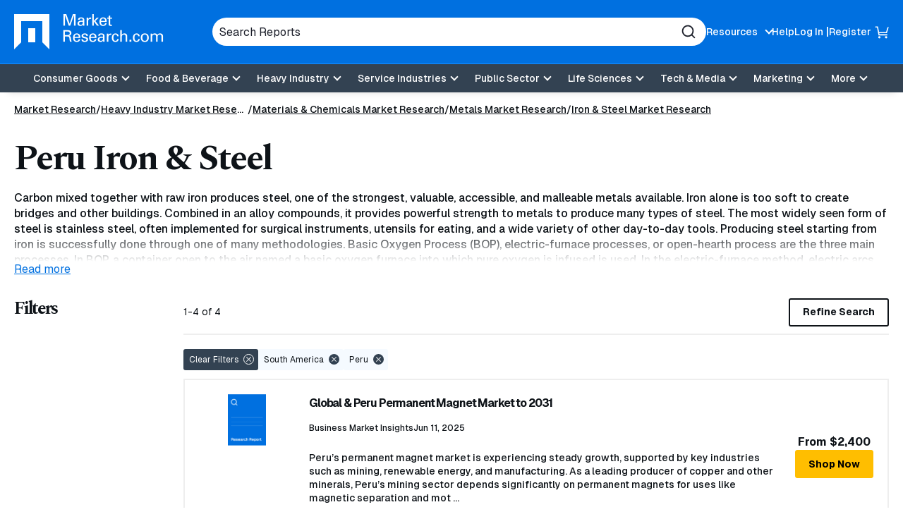

--- FILE ---
content_type: text/html; charset=utf-8
request_url: https://www.marketresearch.com/seek/Iron-Steel-Peru/718/1392/1.html
body_size: 25464
content:

<!DOCTYPE html>
<html lang="en">
<head>
	<meta charset="utf-8">
	<link rel="preconnect" href="//fonts.googleapis.com" />
	<link rel="preconnect" href="//fonts.gstatic.com" crossorigin />
	
	<meta name="viewport" content="width=device-width, initial-scale=1, shrink-to-fit=no">
	<script>
    window.dataLayer = window.dataLayer || [];
    var _hsp = window._hsp = window._hsp || [];
    window.addHSConsentListener = (callback) => {
        _hsp.push(['addPrivacyConsentListener', function (consent) { callback(consent.categories); }]);
    };
</script>
<!-- Google Tag Manager -->
<script>
    (function(w,d,s,l,i){w[l]=w[l]||[];w[l].push({'gtm.start':
    new Date().getTime(),event:'gtm.js'});var f=d.getElementsByTagName(s)[0],
    j=d.createElement(s),dl=l!='dataLayer'?'&l='+l:'';j.async=true;j.src=
    'https://www.googletagmanager.com/gtm.js?id='+i+dl;f.parentNode.insertBefore(j,f);
    })(window,document,'script','dataLayer','GTM-56NTGRJ');
</script>
<!-- End Google Tag Manager -->
	
	<link rel="preload" as="image" href="/images/logo.avif" type="image/avif" imagesrcset="/images/logo.avif 1x, /images/logo.webp 1x, /images/logo.png 1x">
	<meta http-equiv="x-ua-compatible" content="ie=edge">
	<meta http-equiv="Content-Type" content="text/html; charset=UTF-8" />
	<title>Peru Iron &amp; Steel Market Research Reports &amp; Analysis  page 1</title>
	<link rel="canonical" href="https://www.marketresearch.com/seek/Iron-Steel-Peru/718/1392/1.html" />
	<style>
		:root {
			--brand-color-1: #0070E0;
			--brand-text-color-1: #ffffff;
			--brand-color-2: #FFBE00;
			--brand-text-color-2: #000000;
		}
	</style>
	
	<script>
(()=>{function g(A,B){document.documentElement.classList.add(B?A:"no-"+A)}["webp","webp-anim","avif"].forEach(a=>{{var e=a,Q=g;let B=new Image,A=(B.onload=function(){var A=0<B.width&&0<B.height;Q(e,A)},B.onerror=function(){Q(e,!1)},"");switch(e){case"webp":case"webp-anim":A="webp";break;case"avif":A="avif"}B.src=`data:image/${A};base64,`+{webp:"UklGRkoAAABXRUJQVlA4WAoAAAAQAAAAAAAAAAAAQUxQSAwAAAARBxAR/Q9ERP8DAABWUDggGAAAABQBAJ0BKgEAAQAAAP4AAA3AAP7mtQAAAA==","webp-anim":"UklGRlIAAABXRUJQVlA4WAoAAAASAAAAAAAAAAAAQU5JTQYAAAD/////AABBTk1GJgAAAAAAAAAAAAAAAAAAAGQAAABWUDhMDQAAAC8AAAAQBxAREYiI/gcA",avif:"[base64]///8WfhwB8+ErK42A="}[e]}})})();
</script>

	
    <style>
@charset "UTF-8";.footer-links{margin:0;padding:0;list-style:none}.footer-links__item>a{margin:0 0 10px}.footer-links__link{color:#0e1318;font-weight:700;display:inline-block;text-decoration:none}.footer-links .footer-links{margin-bottom:20px}.footer-links .footer-links .footer-links__item{width:100%;margin:0}.footer-links .footer-links .footer-links__item>a{margin:0 0 10px}.footer-links .footer-links .footer-links__link{color:#0e1318;font-weight:400;font-weight:500;font-size:16px;font-size:1rem}*,:after,:before{box-sizing:border-box}button,input{overflow:visible}header,main,nav,section{display:block}html{line-height:1.15;-ms-text-size-adjust:100%;-webkit-text-size-adjust:100%;scroll-behavior:smooth}a{background-color:transparent;-webkit-text-decoration-skip:objects}strong{font-weight:bolder}img{border-style:none;vertical-align:middle;width:auto;height:auto;max-width:100%}svg:not(:root){overflow:hidden}button,input,select{font-family:Geist,sans-serif;font-size:100%;line-height:1.15;margin:0}button,select{text-transform:none}[type=submit],button,html [type=button]{-webkit-appearance:button}[type=button]::-moz-focus-inner,[type=submit]::-moz-focus-inner,button::-moz-focus-inner{border-style:none;padding:0}[type=button]:-moz-focusring,[type=submit]:-moz-focusring,button:-moz-focusring{outline:ButtonText dotted 1px}::-webkit-file-upload-button{-webkit-appearance:button;font:inherit}.button,.cards-reports__item-title,.join-callout__heading,.main-navigation .main-navigation__toggle,body{font-family:Geist,sans-serif}button,html,input,select{color:#0e1318}body{margin:0;line-height:1.4;overflow-x:hidden;overflow-y:scroll;background:#fff;font-weight:500}h1,h2,h3{font-family:Spectral,serif}.sr-only,.visually-hidden{position:absolute;overflow:hidden;clip:rect(0 0 0 0);margin:-1px;padding:0;border:0;width:1px;height:1px}.dsk-only{display:none!important}@media (prefers-reduced-motion:reduce){::after,::before,:not([class*=swiper]){animation-duration:1ms!important}}@media (min-width:60em){.dsk-only{display:block!important}.mb-only{display:none!important}h1,h2,h3{letter-spacing:-2.25px}}h1,h2,h3{margin:0 0 15px;line-height:1.2;letter-spacing:-2.25px}h1{font-size:32px;font-size:2rem;letter-spacing:-1.6px}h3{font-size:20px;font-size:1.25rem;letter-spacing:-1px}a{color:#0070e0;text-decoration:underline}p{margin:0 0 15px}@media (min-width:60em){h1{font-size:50px;font-size:3.125rem;letter-spacing:-2.25px}h2{font-size:42px;font-size:2.625rem;letter-spacing:-2.25px}h3{font-size:23px;font-size:1.4375rem;letter-spacing:-1.15px}}.button{display:-ms-inline-flexbox;display:inline-flex;-ms-flex-align:center;-ms-flex-pack:center;justify-content:center;padding:5px 18px;height:40px;border:1px solid #ffbe00;font-weight:700;font-size:.875rem;color:#000;text-decoration:none;text-align:center;background:#ffbe00;line-height:1.1;border-radius:3px;align-items:center;gap:8px}.button-4{background:0 0;border:2px solid #0e1318;color:#0e1318}.show-more{border:none;padding:0}.button-with-arrow{display:-ms-inline-flexbox;display:inline-flex;-ms-flex-align:center;align-items:center;gap:5px;font-size:.875rem;font-weight:500;text-decoration:none}[data-expander-target]{display:none}.button-with-arrow svg{width:26px;height:18px;transform:translateX(0)}.show-more{background:0 0;color:#0070e0;text-decoration:underline}[data-expander-target].limited{display:block;max-height:14vh;overflow:hidden}[data-expander-target].active{display:block;max-height:unset}label{vertical-align:middle}input[type=text],select{padding:5px 10px;font-size:16px;font-size:1rem;border:1px solid #666;border-radius:3px;vertical-align:middle;height:56px;max-width:100%}.site-container{position:relative}.container{margin-right:auto;margin-left:auto}.container{width:100%;max-width:92.5rem;padding-left:1.25em;padding-right:1.25em}.container .container{padding:0}.section-container{padding:15px 0}@media (min-width:60em){.section-container{padding:15px 0}}.site-header{position:relative;background:#0070e0;color:#fff;box-shadow:0 9px 11px -11px rgba(0,0,0,.2);z-index:99}.site-header__container{display:-ms-flexbox;display:flex;-ms-flex-wrap:wrap;flex-wrap:wrap;-ms-flex-pack:justify;justify-content:space-between;-ms-flex-align:center;align-items:center;padding:10px 0;gap:15px}@media (min-width:60em){.site-header__container{padding:20px 0;-ms-flex-wrap:nowrap;flex-wrap:nowrap}}.site-header__top{display:-ms-flexbox;display:flex;gap:50px;-ms-flex-pack:center;justify-content:center;-ms-flex-align:center;align-items:center;width:100%}.site-header__logo{font-size:0;margin-right:auto;-ms-flex-negative:0;flex-shrink:0;max-width:166px}.site-header__logo a{display:inline-block}.utility-navigation{display:none;list-style:none;margin:0;padding:0}.utility-navigation__item{-ms-flex-negative:0;flex-shrink:0;position:relative}.utility-navigation__item [data-expander-target]{margin:0;list-style:none;padding:10px;color:#0e1318;font-size:.875rem;font-weight:500}@media (min-width:60em){.site-header__logo{max-width:276px}.utility-navigation__item [data-expander-target]{position:absolute;left:0;top:calc(100% + 8px);z-index:1;padding-right:30px;white-space:nowrap;background-color:#fff;border-radius:6px;box-shadow:0 0 6px rgba(0,0,0,.2)}.utility-navigation__item [data-expander-target]::before{content:"";width:0;height:0;border-left:10px solid transparent;border-right:10px solid transparent;border-bottom:10px solid #fff;position:absolute;top:-9px}}.utility-navigation__item [data-expander-target] a{display:block;color:#0e1318;padding:4px 0;text-decoration:none;font-size:.875rem;font-weight:500}.utility-navigation__link{font-weight:500;color:#0e1318;text-decoration:none;font-size:.875rem}.utility-navigation__link[data-expander-toggle]{position:relative;padding-right:20px}.utility-navigation__link[data-expander-toggle]::after{content:"";position:absolute;background:0 0;border:0;border-bottom:2px solid;border-right:2px solid;font-size:1rem;height:8px;width:8px;margin:0;right:0;top:calc(50% - 2px);transform:translateY(-50%) rotate(45deg)}.header-mobile-btn{display:-ms-flexbox;display:flex;-ms-flex-align:center;align-items:center;position:relative;z-index:1}.header-mobile-btn svg{width:20px;height:20px;fill:#fff;position:relative;z-index:1}.site-header__search-trigger{background:0 0;border:none;padding:0;display:block;width:20px;height:20px;font-size:0;color:#fff;-ms-flex:0 0 auto;flex:0 0 auto}.site-header__search-trigger svg{width:100%;height:100%;fill:currentColor}.site-header__search{position:absolute;top:100%;left:0;width:100%;z-index:100;background:#0070e0;padding:15px;display:none}@media (min-width:60em){.utility-navigation__link{color:#fff}.site-header__search-trigger{display:none}.site-header__search{display:block;position:static;padding:0;max-width:700px;-ms-flex:1;flex:1}}.site-header__search-inner{position:relative}input.site-header__search-input{display:block;width:100%;height:40px;background:#fff;padding:10px;color:#1d202b;border-radius:30px;border:none}input.site-header__search-input::-webkit-input-placeholder{color:#1d202b;opacity:1}input.site-header__search-input:-moz-placeholder{color:#1d202b;opacity:1}input.site-header__search-input::-moz-placeholder{color:#1d202b;opacity:1}input.site-header__search-input:-ms-input-placeholder{color:#1d202b;opacity:1}.site-header__search-submit{background:0 0;border:none;padding:0;position:absolute;top:50%;right:15px;transform:translateY(-50%);width:20px;height:20px;color:#1d202b}.site-header__search-submit svg{width:100%;height:100%;fill:currentColor}.site-header__navigation{position:absolute;background:#fff;top:100%;left:0;width:100%;z-index:100;padding:0 20px 20px;overflow:auto;height:100vh}.site-header__navigation .utility-navigation{display:block;border-top:1px solid #1d202b;margin:10px 0 0;padding:15px 0 0}.site-header__navigation .utility-navigation__item{margin:5px 0;padding:0}.site-header__bottom-wrapper{background-color:#334252}.listing-filters__heading{font-size:1.5625rem}@media (min-width:60em){.site-header__bottom-wrapper{border-top:1px solid #188eff}.site-header__container{-ms-flex-align:center;align-items:center;gap:20px}.site-header__main{-ms-flex:1;flex:1}.utility-navigation{display:-ms-flexbox;display:flex;gap:20px}.utility-navigation--login{display:-ms-flexbox;display:flex;-ms-flex-align:center;align-items:center;gap:5px}.utility-navigation--login .utility-navigation__item:not(:last-child)::after{content:"|"}.site-header__top ul.utility-navigation:not(.utility-navigation--login):nth-of-type(2) ul[data-expander-target]{left:auto;right:0;padding-left:30px;padding-right:10px}.site-header__top ul.utility-navigation:not(.utility-navigation--login):nth-of-type(2) ul[data-expander-target]::before{content:"";width:0;height:0;border-left:10px solid transparent;border-right:10px solid transparent;border-bottom:10px solid #fff;position:absolute;right:20px;top:-9px}.site-header__top ul.utility-navigation:not(.utility-navigation--login):nth-of-type(2) ul[data-expander-target] li{text-align:right}.site-header__navigation,.site-header__navigation[data-expander-target]{background:0 0;position:static;display:block;top:auto;width:auto;padding:0;height:auto;overflow:initial}.site-header__navigation .utility-navigation,.site-header__navigation[data-expander-target] .utility-navigation{display:none}.sticky-header-desktop{position:sticky;top:0;z-index:999}}@media (max-width:59.938em){.sticky-header-mobile{position:sticky;top:0;z-index:999}}*{scroll-margin-top:50px}.interior-main{padding-bottom:40px}.main-navigation{position:relative}.main-navigation ul{list-style:none;padding:0;margin:0}.main-navigation a:not(.button):not(.culture-selector__button),.main-navigation button{display:block;width:100%;border:0;padding:8px 0;color:#1d202b;text-align:left;background:0 0;text-decoration:none}.main-navigation a:not(.button):not(.culture-selector__button)[data-expander-toggle],.main-navigation button[data-expander-toggle]{position:relative;padding-right:20px}.main-navigation a:not(.button):not(.culture-selector__button)[data-expander-toggle]::after,.main-navigation button[data-expander-toggle]::after{content:"";position:absolute;background:0 0;border:0;border-bottom:2px solid;border-right:2px solid;font-size:1rem;height:8px;width:8px;margin:0;right:0;top:calc(50% - 2px);transform:translateY(-50%) rotate(45deg)}.main-navigation>ul>li>a:not(.button):not(.culture-selector__button),.main-navigation>ul>li>button{font-weight:500;font-size:18px;font-size:1.125rem}.main-navigation>ul>li>ul>li>a:not(.button):not(.culture-selector__button){font-size:16px;font-size:1rem;padding:8px 0 8px 10px}@media (min-width:60em){*{scroll-margin-top:130px}.main-navigation{position:static}.main-navigation a,.main-navigation button{font-size:.875rem}.main-navigation>ul{display:-ms-flexbox;display:flex;-ms-flex-pack:center;justify-content:center;background:0 0;-ms-flex-align:center;align-items:center}.main-navigation>ul>li{position:relative}.main-navigation>ul>li>a:not(.button):not(.culture-selector__button),.main-navigation>ul>li>button{text-align:center;background:0 0;padding:13px 10px;color:#fff;font-size:.875rem;line-height:1}.main-navigation>ul>li>a:not(.button):not(.culture-selector__button)[data-expander-toggle],.main-navigation>ul>li>button[data-expander-toggle]{position:relative;padding-right:30px}.main-navigation>ul>li>a:not(.button):not(.culture-selector__button)[data-expander-toggle]::after,.main-navigation>ul>li>button[data-expander-toggle]::after{right:15px}.main-navigation>ul>li>ul{position:absolute;width:100%;top:calc(100% + 15px);background:#fff;box-shadow:0 12px 16px -8px rgba(0,0,0,.2);border-top:5px solid #0070e0;border-radius:0 0 3px 3px;min-width:300px;padding:20px}.main-navigation>ul>li:last-child>ul{right:0;left:auto}.main-navigation>ul [data-nav-type=mega]{position:static}.main-navigation>ul [data-nav-type=mega] .main-navigation-mega{padding:0;position:absolute;top:100%;top:calc(100% + 15px);left:0;right:0;margin:0 auto;width:98%;max-width:92.5rem;background-color:rgba(255,255,255,.94);backdrop-filter:blur(10px);-webkit-backdrop-filter:blur(10px);box-shadow:0 6px 16px 6px rgba(0,0,0,.2);border-top:5px solid #0070e0;border-radius:0 0 3px 3px;overflow:hidden;display:none}.main-navigation>ul [data-nav-type=mega] .main-navigation-mega--column-count .main-navigation__inner-left>ul{display:block;column-count:2}.main-navigation>ul [data-nav-type=mega] .main-navigation-mega--column-count .main-navigation__inner-left>ul li{break-inside:avoid-column;overflow-y:auto;max-height:65vh}.main-navigation>ul [data-nav-type=mega] .main-navigation__inner{display:-ms-flexbox;display:flex}.main-navigation>ul [data-nav-type=mega] .main-navigation__inner-left{width:100%}.main-navigation>ul [data-nav-type=mega] .main-navigation__inner-left ul{display:block;animation:none;background:0 0}.main-navigation>ul [data-nav-type=mega] .main-navigation__inner-left .main-navigation__toggle,.main-navigation>ul [data-nav-type=mega] .main-navigation__inner-left [data-expander-toggle]:after{display:none}.main-navigation>ul [data-nav-type=mega] .main-navigation__inner-left>ul{display:-ms-flexbox;display:flex;-ms-flex-wrap:wrap;flex-wrap:wrap;width:100%;margin:0 -20px;padding:0 20px 30px}.main-navigation>ul [data-nav-type=mega] .main-navigation__inner-left>ul>li{-ms-flex:1;flex:1;padding:0 20px}.main-navigation>ul [data-nav-type=mega] .main-navigation__inner-left>ul>li>a:not(.button):not(.culture-selector__button),.main-navigation>ul [data-nav-type=mega] .main-navigation__inner-left>ul>li>button{padding:2px 0}.main-navigation>ul [data-nav-type=mega] .main-navigation__inner-left>ul>li>ul{padding-bottom:5px}.main-navigation>ul [data-nav-type=mega] .main-navigation__inner-left>ul>li>ul>li>a:not(.button):not(.culture-selector__button){padding:2px 0 2px 10px}.main-navigation .main-navigation__heading{padding:10px 20px 0}}@media (min-width:60em) and (min-width:71.25em){.main-navigation>ul [data-nav-type=mega] .main-navigation-mega--column-count .main-navigation__inner-left>ul{column-count:4}.main-navigation>ul [data-nav-type=mega] .main-navigation-mega--column-count .main-navigation__inner-left>ul.setcol-3{column-count:3}.main-navigation>ul [data-nav-type=mega] .main-navigation-mega--column-count .main-navigation__inner-left>ul.setcol-2{column-count:2}.main-navigation>ul [data-nav-type=mega] .main-navigation__inner-left>ul>li>a:not(.button):not(.culture-selector__button),.main-navigation>ul [data-nav-type=mega] .main-navigation__inner-left>ul>li>button{font-weight:600}}.main-navigation .main-navigation__heading{font-weight:700}.main-navigation .main-navigation__heading .main-navigation__heading-link{font-size:1rem;margin-bottom:10px;border-bottom:1px solid #1d202b!important}.main-navigation .main-navigation__toggle{font-weight:500}.main-navigation .main-navigation__heading-mobile{display:block;font-weight:700}.main-navigation .main-navigation__heading-desktop{display:none!important}@media (min-width:60em){.main-navigation .main-navigation__heading .main-navigation__heading-link{font-size:1.25rem}.main-navigation .main-navigation__heading-mobile{display:none!important}.main-navigation .main-navigation__heading-desktop{display:block!important}}.hamburger,.hamburger__box{display:inline-block;height:18px;width:25px}.hamburger{font-size:0;overflow:visible;margin:0;padding:0;border:0;background-color:transparent;-ms-flex:0 0 auto;flex:0 0 auto}.hamburger__box{position:relative;z-index:1}.hamburger__inner,.hamburger__inner:after,.hamburger__inner:before{position:absolute;width:25px;height:2px;border-radius:0;background:#fff}.hamburger__inner{top:50%;left:0;display:block;margin-top:-1px}.hamburger__inner:after,.hamburger__inner:before{display:block;content:""}.hamburger__inner:before{top:-7px}.hamburger__inner:after{bottom:-7px}@media (min-width:60em){.hamburger{display:none}}.breadcrumbs{margin:0;padding:0;list-style:none;font-size:14px;font-size:.875rem;display:-ms-flexbox;display:flex;-ms-flex-wrap:wrap;flex-wrap:wrap;gap:0 5px}.breadcrumbs__item{position:relative;display:-ms-inline-flexbox;display:inline-flex;gap:5px}.breadcrumbs__item::after{content:"/";display:inline-block}.breadcrumbs__item:last-child::after{content:none}.breadcrumbs__item:not(:first-child) .breadcrumbs__active,.breadcrumbs__item:not(:first-child) .breadcrumbs__link{white-space:nowrap;overflow:hidden;text-overflow:ellipsis;max-width:40vw;margin:0}@media (min-width:48em){.breadcrumbs__item:not(:first-child) .breadcrumbs__active,.breadcrumbs__item:not(:first-child) .breadcrumbs__link{max-width:29vw}}@media (min-width:60em){.breadcrumbs__item:not(:first-child) .breadcrumbs__active,.breadcrumbs__item:not(:first-child) .breadcrumbs__link{max-width:31vw}}.breadcrumbs__item:nth-child(2) .breadcrumbs__link{max-width:60vw}.breadcrumbs__item:last-child{padding:0}.breadcrumbs__item:last-child .breadcrumbs__active{max-width:80vw}.breadcrumbs__link{display:inline-block;color:#0e1318}.breadcrumbs__active{font-weight:700}.breadcrumbs-container-stand-alone{margin:15px 0}.current-filter span::before,.listing-filters__close::before{transform:rotate(-45deg)}.listing-filter__button::after{top:calc(50% - 2px)}.cards-reports__item{height:100%;margin-bottom:5px}.cards-reports__item-inner{display:-ms-flexbox;display:flex;-ms-flex-direction:column;flex-direction:column;color:#0e1318;text-decoration:none;padding:10px;border-radius:3px;border:2px solid #eee;height:100%;position:relative}.cards-reports__item-media{border-radius:4px;aspect-ratio:323/242}.listing-filters__buttons{border-top:2px solid #eee}.cards-reports__item-inner:visited .cards-reports__item-title{color:#0070e0}.cards-reports__item-media{overflow:hidden;position:relative;display:-ms-flexbox;display:flex;-ms-flex-align:center;align-items:center;-ms-flex-pack:center;justify-content:center;margin-bottom:25px}.cards-reports__item-media::before{content:"";display:block;width:100%;height:100%;background-size:cover;background-position:center;position:absolute;z-index:0;transform:scale(1)}.cards-reports__item-img{object-fit:contain;width:40%;position:relative;z-index:1}.cards-reports__item-title{font-size:1rem;font-weight:700;line-height:160%;display:-webkit-box;-webkit-line-clamp:3;overflow:hidden;-webkit-box-orient:vertical}.cards-reports__item-meta{display:-ms-flexbox;display:flex;-ms-flex-direction:column;flex-direction:column;-ms-flex-wrap:wrap;flex-wrap:wrap;font-size:.75rem;font-weight:500;margin-bottom:25px}@media (min-width:60em){.cards-reports__item-meta{gap:5px;-ms-flex-direction:row;flex-direction:row}}.cards-reports__item-meta-item{display:-ms-flexbox;display:flex;gap:5px;-ms-flex-align:center;align-items:center;padding:4px 0}.cards-reports__description{font-size:.875rem;font-weight:500;margin:0 0 20px}.cards-reports__item-bottom{display:-ms-flexbox;display:flex;-ms-flex-pack:justify;justify-content:space-between;-ms-flex-align:center;align-items:center;margin-top:auto}.cards-reports__item-price{font-weight:700;font-size:.875rem}.cards-reports-listing{list-style:none;padding:0;margin:0 0 20px}.cards-reports-listing .cards-reports__item{margin:0}.cards-reports-listing .cards-reports__item-inner{border-radius:0;padding:20px}.cards-reports-listing .cards-reports__item-media{width:70px;margin:0 0 20px;-ms-flex-negative:0;flex-shrink:0}.cards-reports-listing__item{margin:0 0 -2px}@media (min-width:48em){.breadcrumbs__item:nth-child(2) .breadcrumbs__link{max-width:13rem}.breadcrumbs__item:last-child .breadcrumbs__active{max-width:27rem}.cards-reports-listing .cards-reports__item-inner{-ms-flex-flow:row;flex-flow:row;-ms-flex-wrap:wrap;flex-wrap:wrap;-ms-flex-align:start;align-items:flex-start;-ms-flex-pack:justify;justify-content:space-between}.cards-reports-listing .cards-reports__main{width:calc(100% - 100px)}.cards-reports-listing .cards-reports__item-bottom{width:100%}}@media (min-width:60em){.cards-reports__item-meta-item{padding:0}.cards-reports__item-price{font-size:1rem}.cards-reports-listing .cards-reports__item-inner{-ms-flex-wrap:nowrap;flex-wrap:nowrap;-ms-flex-align:start;align-items:flex-start;-ms-flex-pack:justify;justify-content:space-between}.cards-reports-listing .cards-reports__item-media{width:136px}.cards-reports-listing .cards-reports__main{-ms-flex-positive:1;flex-grow:1;padding:0 20px}.cards-reports-listing .cards-reports__item-bottom{width:auto;-ms-flex-flow:column;flex-flow:column;margin:0;-ms-flex-item-align:center;-ms-grid-row-align:center;align-self:center;white-space:nowrap;gap:15px}}.join-callout{background:#f5faff;padding:30px;margin:0 0 20px;text-align:center}.join-callout__heading{font-size:1rem;font-weight:700;letter-spacing:0}.join-callout__description{font-size:.75rem;font-weight:400;margin:0 0 15px}.listing-filter__inner,.listing-filter__inner.active{max-height:15rem;overflow-y:auto}.filters-trigger,.listing-filter__button,.listing-filter__heading{font-weight:500;font-family:Geist,sans-serif}.listing-container{margin-top:15px}@media (min-width:60em){.listing-container{margin-top:30px}}.filters-trigger{border:2px solid #000;display:-ms-flexbox;display:flex;width:100%;-ms-flex-pack:justify;justify-content:space-between;-ms-flex-align:center;align-items:center;background:#fff;padding:12px;height:40px;font-size:.875rem;color:#000;margin:0 0 10px}.filters-trigger svg{fill:currentColor;width:16px;height:16px}.listing-filters{position:fixed;top:0;left:0;width:100%;height:100%;background:#fff;z-index:1000;overflow:auto;padding:25px 20px 82px;display:none}.listing-filters__close{position:absolute;top:20px;right:20px;width:25px;height:25px;background:#000;padding:0;border:0;border-radius:50%}.listing-filters__close::after,.listing-filters__close::before{display:block;content:" ";position:absolute;width:2px;height:15px;left:12px;top:5px;border-radius:2px;background:#fff}.listing-filters__close::after{transform:rotate(45deg)}.listing-filters__buttons{position:fixed;background:#fff;bottom:0;left:0;width:100%;display:-ms-flexbox;display:flex;gap:20px;padding:20px;z-index:1000}.listing-filters__buttons>*{-ms-flex:1;flex:1}.listing-filter{border-top:2px solid #eee;border-bottom:2px solid #eee;margin-bottom:-2px}.listing-filter__heading{font-size:1rem;color:#000;padding:15px 0;margin:0}.listing-filter__button{background:0 0;padding:0;position:relative;border:0;width:100%;text-align:left}.listing-filter__button::after{content:"";position:absolute;background:0 0;border:0;border-bottom:2px solid;border-right:2px solid;font-size:1rem;height:8px;width:8px;margin:0;right:16px;transform:translateY(-50%) rotate(45deg)}.listing-filter__button.active::after{transform:rotate(-135deg)}.listing-filter__inner{padding:0 0 10px}.listing-main .current-filters{display:none}.listing-top__refinements{display:-ms-flexbox;display:flex;gap:10px}.listing-top__refinements .button{-ms-flex:1;flex:1}.listing-top__refinements select{-ms-flex:1;flex:1;height:40px;border:2px solid #0e1318;background-color:#fff}.listing-status{font-size:.875rem;font-weight:400;text-align:center;margin:15px 0 20px}@media (min-width:60em){.listing-container{display:-ms-flexbox;display:flex;gap:20px}.listing-rail{width:240px;-ms-flex:0 1 240px;flex:0 1 240px}.listing-main{-ms-flex:1;flex:1}.listing-main .current-filters{display:-ms-flexbox;display:flex}.filters-trigger{display:none}.listing-filters{position:static;padding:0;display:block!important;overflow:initial;background:0 0;height:auto;margin:0 0 20px}.listing-filters .current-filters,.listing-filters__buttons,.listing-filters__close{display:none}.listing-filters__heading{margin:0 0 20px}.listing-top{display:-ms-flexbox;display:flex;-ms-flex-pack:justify;justify-content:space-between;-ms-flex-align:center;align-items:center;border-bottom:2px solid #eee;padding:0 0 10px;margin:0 0 20px}.listing-top__refinements{-ms-flex-order:2;order:2}.listing-status{margin:0}}.current-filters{list-style:none;padding:0;margin:0 0 12px;display:-ms-flexbox;display:flex;-ms-flex-wrap:wrap;flex-wrap:wrap;gap:10px}.current-filter{border-radius:3px;background:#f5faff;position:relative;font-size:.75rem;font-family:Geist,sans-serif;font-weight:400;padding:9px 28px 8px 8px;border:0}.current-filter::after{content:"";position:absolute;right:6px;top:7px;width:15px;height:15px;background:#334252;border-radius:50%}.current-filter span::after,.current-filter span::before{display:block;content:" ";position:absolute;width:1px;height:9px;right:13px;top:10px;border-radius:2px;background:#fff;z-index:4}.current-filter span::after{transform:rotate(45deg)}.current-filter.current-filter--clear{background:#334252;color:#fff}.current-filter.current-filter--clear::after{border:1px solid #fff}.listing-filter__link-list{list-style:none;margin:0;padding:0}.listing-filter__link-list-item{margin:4px 0}.listing-filter__search{position:relative}.listing-filter__search-input[type=text]{display:block;width:100%;height:44px;background:0 0;padding:12px 40px 5px 10px;font-size:.75rem;font-weight:500;color:#0e1318;border:1px solid #000;border-radius:3px}.listing-filter__search-input[type=text]~label{position:absolute;font-weight:500;left:10px;line-height:1;top:50%;transform:translateY(-50%);font-size:12px;font-size:.75rem;color:#454545}.listing-filter__search-input[type=text]::-webkit-input-placeholder{opacity:0}.listing-filter__search-input[type=text]:-moz-placeholder{opacity:0}.listing-filter__search-input[type=text]::-moz-placeholder{opacity:0}.listing-filter__search-input[type=text]:-ms-input-placeholder{opacity:0}.listing-filter__search-submit{background:0 0;border:none;padding:0;position:absolute;top:50%;right:15px;transform:translateY(-50%);width:20px;height:20px}.listing-filter__search-submit svg{width:100%;height:100%;stroke:currentColor}.related-blogs{background:#f5faff;padding:30px}.related-blogs__heading{font-size:1rem;font-family:Geist,sans-serif;font-weight:700;border-bottom:2px solid #eee;letter-spacing:0;padding:0 0 15px;margin:0}.related-blogs__list{list-style:none;padding:0;margin:0 0 15px}.related-blogs__list-item{border-bottom:2px solid #eee;padding:15px 0}.related-blogs__link{font-size:.75rem;font-weight:500}.descriptionDetails h2{font-size:1.5625rem}.descriptionDetails::before{content:"";position:relative;top:calc(14vh - 2.5rem);display:block;height:2.5rem;background:linear-gradient(to bottom,rgba(255,255,255,.1),#fff);z-index:2;margin-bottom:-2.5rem}:root{--swiper-theme-color:#007aff;--swiper-navigation-size:44px}:host{position:relative;display:block;margin-left:auto;margin-right:auto;z-index:1}
</style>


	<link href="https://fonts.googleapis.com/css2?family=Geist:wght@100..900&family=Spectral:ital,wght@0,700&display=swap" rel="stylesheet">
	<script>
        function linkOnload(l){l.onload=null;l.rel="stylesheet"};
        function setOnClick(n,e){const t=document.getElementById(n);t&&t.addEventListener('click',e)}function cccookie(e,t,i){if(void 0===t){for(var n=document.cookie.split(";"),r=0;r<n.length;r++){var o=n[r].trim();if(o.startsWith(e+"="))return decodeURIComponent(o.substring(e.length+1,o.length))}return null}i=i||{},null===t&&(i.expires=-1);var s,p="";i.expires&&("number"==typeof i.expires||i.expires.toUTCString)&&("number"==typeof i.expires?(s=new Date).setTime(s.getTime()+24*i.expires*60*60*1e3):s=i.expires,p="; expires="+s.toUTCString());var a=i.path?"; path="+i.path:"",m=i.domain?"; domain="+i.domain:"",c=i.secure?"; secure":"",u=i.sameSite?"; SameSite="+i.sameSite:"";document.cookie=[e,"=",encodeURIComponent(t),p,a,m,c,u].join("")}
        "undefined"==typeof gaTracking&&(gaTracking=function(e,n,a){"undefined"!=typeof ga&&ga("send","event",""+e,""+n,""+a)}),"undefined"==typeof gaPageView&&(gaPageView=function(e=void 0){"undefined"!=typeof ga&&ga("send","pageview",e)});
	</script>
	<link rel="preload" type="text/css" as="style" onload="linkOnload(this);" href="/bundles/main-css?v=BQ07eDb8SyF4z5b4p5xiE6FytbKaxQV3v1x9jwIcBFk1" />

	<meta name="description" content="Peru Iron &amp; Steel Reports: Our 2026 Peru report include trends, statistics, opportunities, sales data, market share, segmentation projections on the Iron &amp; Steel market. page 1" />
	<meta name="keywords" content="market research reports, market analysis, market intelligence, geography, region, country" />
	<link rel="apple-touch-icon" href="https://www.marketresearch.com/apple-touch-icon-precomposed.png">
	<link rel="shortcut icon" href="/favicon.ico" type="image/x-icon" />
	<script type="application/ld+json">
    {"@context":"https://schema.org","@type":"Corporation","@id":"https://www.marketresearch.com/#corporation","description":"The leading provider of market research reports and industry analysis on products, markets, companies, industries, and countries worldwide.","sameAs":["https://www.facebook.com/MarketResearchDotCom","https://twitter.com/#!/MarketResearch_","https://www.linkedin.com/company/marketresearch/"],"url":"https://www.marketresearch.com","address":{"@type":"PostalAddress","addressCountry":"US","addressLocality":"Rockville","addressRegion":"MD","postalCode":"20852","streetAddress":"6116 Executive Blvd., Suite 550"},"contactPoint":[{"@type":"ContactPoint","areaServed":["US","CA"],"availableLanguage":"English","contactOption":"https://schema.org/TollFree","contactType":"Customer Service","telephone":" 800.298.5699"},{"@type":"ContactPoint","areaServed":"International","availableLanguage":"English","contactType":"Customer Service","telephone":"\u002B1.240.747.3093"}],"legalName":"MarketResearch.com, LLC"}
</script>

	<script type="application/ld+json">
    {"@context":"https://schema.org","@type":"WebSite","potentialAction":{"@type":"SearchAction","target":"https://www.marketresearch.com/search?query={search_term_string}","query-input":"required name=search_term_string"},"url":"https://www.marketresearch.com"}
</script>

<script type="application/ld+json">
    {"@context":"https://schema.org","@type":"BreadcrumbList","itemListElement":[{"@type":"ListItem","item":{"@type":"WebPage","@id":"https://www.marketresearch.com/","name":"Market Research","alternateName":"Market Research Reports \u0026 Industry Analysis"},"position":1},{"@type":"ListItem","item":{"@type":"WebPage","@id":"https://www.marketresearch.com/Heavy-Industry-c1595/","name":"Heavy Industry Market Research","alternateName":"Heavy Industry Market Research \u0026 Industry Analysis"},"position":2},{"@type":"ListItem","item":{"@type":"WebPage","@id":"https://www.marketresearch.com/Heavy-Industry-c1595/Materials-Chemicals-c91/","name":"Materials \u0026 Chemicals Market Research","alternateName":"Materials \u0026 Chemicals Market Research \u0026 Industry Analysis"},"position":3},{"@type":"ListItem","item":{"@type":"WebPage","@id":"https://www.marketresearch.com/Heavy-Industry-c1595/Materials-Chemicals-c91/Metals-c213/","name":"Metals Market Research","alternateName":"Metals Market Research \u0026 Industry Analysis"},"position":4},{"@type":"ListItem","item":{"@type":"WebPage","@id":"https://www.marketresearch.com/Heavy-Industry-c1595/Materials-Chemicals-c91/Iron-Steel-c718/","name":"Iron \u0026 Steel Market Research","alternateName":"Iron \u0026 Steel Market Research \u0026 Industry Analysis"},"position":5}]}
</script>
	
</head>
<body>

<!-- Google Tag Manager (noscript) -->
<noscript>
    <iframe src="https://www.googletagmanager.com/ns.html?id=GTM-56NTGRJ" height="0" width="0" style="display:none;visibility:hidden">
    </iframe>
</noscript>
<!-- End Google Tag Manager (noscript) -->

	<div class="site-container">
	<!-- Categories selection menu -->



<header id="site-header" class="site-header sticky-header sticky-header-desktop sticky-header-mobile" role="banner">
	<a class="visually-hidden focusable" href="#site-main">Skip to Main Content</a>
	<div class="container">
		<div class="site-header__container">
			<div class="site-header__logo">
				<a href="/" class="brand">
					<picture class="brand__logo" fetchpriority="high"><source srcset="/images/logo.avif" type="image/avif" />
<source srcset="/images/logo.webp" type="image/webp" />
<img alt="MarketResearch.com" class="brand__logo" fetchpriority="high" src="/images/logo.png" /></picture>
				</a>
			</div>
			<div class="site-header__main">
				<div class="site-header__top">
					<button class="site-header__search-trigger header-mobile-btn" data-expander="header-search" data-expander-css>
						<svg aria-hidden="true" focusable="false">
							<use href="/images/svg-legend.svg#icon-search" />
						</svg>
						<span class="visually-hidden">Toggle search</span>
					</button>
					<form id="header-search" class="site-header__search" action="/Search" method="get"  name="hpCmdSearch" rel="search">
						<div class="container">
							<div class="site-header__search-inner">
								<label for="insert-id" class="visually-hidden">Search Reports</label>
								<input id="insert-id" class="site-header__search-input" type="search" name="query" rel="search" placeholder="Search Reports">
								<button type="submit" class="site-header__search-submit">
									<svg aria-hidden="true" focusable="false">
										<use href="/images/svg-legend.svg#icon-search" />
									</svg>
									<span class="visually-hidden">Submit search</span>
								</button>
							</div>
						</div>
					</form>
					<ul class="utility-navigation">
						<li class="utility-navigation__item" data-expander data-expander-css>
							<a href="/" class="utility-navigation__link" data-expander-toggle><span>Resources</span></a>
							<ul data-expander-target>
								<!-- resourceLinks -->
								<li><a href="https://blog.marketresearch.com" rel="noopener" target="blog" title="Market Research Blog">Market Research Blog</a></li><li><a href="/Corporate/About#Contact" title="Research Assistance">Research Assistance</a></li><li><a href="/Academic" rel="noopener" target="_blank" title="Research for Students">Research for Students</a></li>
								<!-- end -->
							</ul>
						</li>
						<li class="utility-navigation__item">
							<a class="utility-navigation__link" href="/Corporate/About#FAQs">
								Help
							</a>
						</li>
					</ul>
						<ul class="utility-navigation utility-navigation--login">
							<li class="utility-navigation__item">
								<a class="utility-navigation__link" href="/Account/Login?durl=https%3a%2f%2fwww.marketresearch.com%2fseek%2fIron-Steel-Peru%2f718%2f1392%2f1.html">Log In</a>
							</li>
							<li class="utility-navigation__item">
								<a class="utility-navigation__link" href="/Account/Register?durl=https%3a%2f%2fwww.marketresearch.com%2fseek%2fIron-Steel-Peru%2f718%2f1392%2f1.html">Register</a>
							</li>
						</ul>
				</div>
			</div>

			<a href="/ShoppingCart?returnurl=https%3a%2f%2fwww.marketresearch.com%2fseek%2fIron-Steel-Peru%2f718%2f1392%2f1.html" class="header-mobile-btn">
				<svg aria-hidden="true" focusable="false">
					<use href="/images/svg-legend.svg#xicon-cart" />
				</svg>
				<span class="sr-only">View Cart</span>
			</a>
			<button class="header-mobile-btn hamburger" data-expander="header-nav" data-expander-css data-expander-overlay>
				<span class="hamburger__box">
					<span class="hamburger__inner">
						<span class="sr-only">Toggle menu</span>
					</span>
				</span>
			</button>
		</div>
	</div>
	<div class="site-header__bottom-wrapper">
		<div class="container">
			<div class="site-header__bottom">
				<div id="header-nav" class="site-header__navigation" data-expander-target>
					
<nav class="main-navigation" role="navigation" aria-label="Site Navigation">
	<ul>
		<li data-expander data-expander-css data-nav-type="mega">
			<button data-expander-toggle><span title="Consumer Goods Market Research">Consumer Goods</span></button>
			<section class="main-navigation-mega main-navigation-mega--column-count setw-60" data-expander-target>
				<div class="main-navigation__inner">
					<div class="main-navigation__inner-left">
						<div class="main-navigation__heading">
							<a href="/Consumer-Goods-c1596/" class="main-navigation__heading-link">Consumer Goods Market Research</a>
						</div>
						<ul class="setcol-2">
							<li data-expander data-expander-css data-navcatid="80">
								<a class="main-navigation__heading-desktop"></a>
								<button class="main-navigation__toggle" data-expander-toggle></button>
								<ul data-expander-target>
									<li class="main-navigation__heading-mobile"><a></a></li>
									
								</ul>
							</li>
							<li data-expander data-expander-css data-navcatid="90">
								<a class="main-navigation__heading-desktop"></a>
								<button class="main-navigation__toggle" data-expander-toggle></button>
								<ul data-expander-target>
									<li class="main-navigation__heading-mobile"><a></a></li>
									
								</ul>
							</li>
						</ul>
						
					</div>
				</div>
			</section>
		</li>
		<li data-expander data-expander-css data-nav-type="mega">
			<button data-expander-toggle><span title="Food &amp; Beverage Market Research">Food &amp; Beverage</span></button>
			<section class="main-navigation-mega main-navigation-mega--column-count " data-expander-target>
				<div class="main-navigation__inner">
					<div class="main-navigation__inner-left">
						<div class="main-navigation__heading">
							<a href="/Food-Beverage-c84/" class="main-navigation__heading-link">Food &amp; Beverage Market Research</a>
						</div>
						<ul class="">
							<li data-expander data-expander-css data-navcatid="163">
								<a class="main-navigation__heading-desktop"></a>
								<button class="main-navigation__toggle" data-expander-toggle></button>
								<ul data-expander-target>
									<li class="main-navigation__heading-mobile"><a></a></li>
									
								</ul>
							</li>
							<li data-expander data-expander-css data-navcatid="165">
								<a class="main-navigation__heading-desktop"></a>
								<button class="main-navigation__toggle" data-expander-toggle></button>
								<ul data-expander-target>
									<li class="main-navigation__heading-mobile"><a></a></li>
									
								</ul>
							</li>
							<li data-expander data-expander-css data-navcatid="167">
								<a class="main-navigation__heading-desktop"></a>
								<button class="main-navigation__toggle" data-expander-toggle></button>
								<ul data-expander-target>
									<li class="main-navigation__heading-mobile"><a></a></li>
									
								</ul>
							</li>
							<li data-expander data-expander-css data-navcatid="169">
								<a class="main-navigation__heading-desktop"></a>
								<button class="main-navigation__toggle" data-expander-toggle></button>
								<ul data-expander-target>
									<li class="main-navigation__heading-mobile"><a></a></li>
									
								</ul>
							</li>
						</ul>
						
					</div>
				</div>
			</section>
		</li>
		<li data-expander data-expander-css data-nav-type="mega">
			<button data-expander-toggle><span title="Heavy Industry Market Research">Heavy Industry</span></button>
			<section class="main-navigation-mega main-navigation-mega--column-count " data-expander-target>
				<div class="main-navigation__inner">
					<div class="main-navigation__inner-left">
						<div class="main-navigation__heading">
							<a href="/Heavy-Industry-c1595/" class="main-navigation__heading-link">Heavy Industry Market Research</a>
						</div>
						<ul class="">
							<li data-expander data-expander-css data-navcatid="82">
								<a class="main-navigation__heading-desktop"></a>
								<button class="main-navigation__toggle" data-expander-toggle></button>
								<ul data-expander-target>
									<li class="main-navigation__heading-mobile"><a></a></li>
									
								</ul>
							</li>
							<li data-expander data-expander-css data-navcatid="86">
								<a class="main-navigation__heading-desktop"></a>
								<button class="main-navigation__toggle" data-expander-toggle></button>
								<ul data-expander-target>
									<li class="main-navigation__heading-mobile"><a></a></li>
									
								</ul>
							</li>
							<li data-expander data-expander-css data-navcatid="91">
								<a class="main-navigation__heading-desktop"></a>
								<button class="main-navigation__toggle" data-expander-toggle></button>
								<ul data-expander-target>
									<li class="main-navigation__heading-mobile"><a></a></li>
									
								</ul>
							</li>
							<li data-expander data-expander-css data-navcatid="95">
								<a class="main-navigation__heading-desktop"></a>
								<button class="main-navigation__toggle" data-expander-toggle></button>
								<ul data-expander-target>
									<li class="main-navigation__heading-mobile"><a></a></li>
									
								</ul>
							</li>
						</ul>
						
					</div>
				</div>
			</section>
		</li>
		<li data-expander data-expander-css data-nav-type="mega">
			<button data-expander-toggle><span title="Service Industries Market Research">Service Industries</span></button>
			<section class="main-navigation-mega main-navigation-mega--column-count setw-60" data-expander-target>
				<div class="main-navigation__inner">
					<div class="main-navigation__inner-left">
						<div class="main-navigation__heading">
							<a href="/Service-Industries-c1598/" class="main-navigation__heading-link">Service Industries Market Research</a>
						</div>
						<ul class="setcol-2">
							<li data-expander data-expander-css data-navcatid="44">
								<a class="main-navigation__heading-desktop"></a>
								<button class="main-navigation__toggle" data-expander-toggle></button>
								<ul data-expander-target>
									<li class="main-navigation__heading-mobile"><a></a></li>
									
								</ul>
							</li>
							<li data-expander data-expander-css data-navcatid="83">
								<a class="main-navigation__heading-desktop"></a>
								<button class="main-navigation__toggle" data-expander-toggle></button>
								<ul data-expander-target>
									<li class="main-navigation__heading-mobile"><a></a></li>
									
								</ul>
							</li>
						</ul>
						
					</div>
				</div>
			</section>
		</li>
		<li data-expander data-expander-css data-nav-type="mega">
			<button data-expander-toggle><span title="Public Sector Market Research">Public Sector</span></button>
			<section class="main-navigation-mega main-navigation-mega--column-count setw-75" data-expander-target>
				<div class="main-navigation__inner">
					<div class="main-navigation__inner-left">
						<div class="main-navigation__heading">
							<a href="/Public-Sector-c93/" class="main-navigation__heading-link">Public Sector Market Research</a>
						</div>
						<ul class="setcol-3">
							<li data-expander data-expander-css data-navcatid="230">
								<a class="main-navigation__heading-desktop"></a>
								<button class="main-navigation__toggle" data-expander-toggle></button>
								<ul data-expander-target>
									<li class="main-navigation__heading-mobile"><a></a></li>
									
								</ul>
							</li>
							<li data-expander data-expander-css data-navcatid="231">
								<a class="main-navigation__heading-desktop"></a>
								<button class="main-navigation__toggle" data-expander-toggle></button>
								<ul data-expander-target>
									<li class="main-navigation__heading-mobile"><a></a></li>
									
								</ul>
							</li>
							<li data-expander data-expander-css data-navcatid="233">
								<a class="main-navigation__heading-desktop"></a>
								<button class="main-navigation__toggle" data-expander-toggle></button>
								<ul data-expander-target>
									<li class="main-navigation__heading-mobile"><a></a></li>
									
								</ul>
							</li>
							<li data-expander data-expander-css data-navcatid="235">
								<a class="main-navigation__heading-desktop"></a>
								<button class="main-navigation__toggle" data-expander-toggle></button>
								<ul data-expander-target>
									<li class="main-navigation__heading-mobile"><a></a></li>
									
								</ul>
							</li>
							<li data-expander data-expander-css data-navcatid="1098">
								<a class="main-navigation__heading-desktop"></a>
								<button class="main-navigation__toggle" data-expander-toggle></button>
								<ul data-expander-target>
									<li class="main-navigation__heading-mobile"><a></a></li>
									
								</ul>
							</li>
							<li data-expander data-expander-css data-navcatid="237">
								<a class="main-navigation__heading-desktop"></a>
								<button class="main-navigation__toggle" data-expander-toggle></button>
								<ul data-expander-target>
									<li class="main-navigation__heading-mobile"><a></a></li>
									
								</ul>
							</li>
							<li data-expander data-expander-css data-navcatid="1636">
								<a class="main-navigation__heading-desktop"></a>
								<button class="main-navigation__toggle" data-expander-toggle></button>
								<ul data-expander-target>
									<li class="main-navigation__heading-mobile"><a></a></li>
									
								</ul>
							</li>
						</ul>
						
					</div>
				</div>
			</section>
		</li>
		<li data-expander data-expander-css data-nav-type="mega">
			<button data-expander-toggle><span title="Life Sciences Market Research">Life Sciences</span></button>
			<section class="main-navigation-mega main-navigation-mega--column-count " data-expander-target>
				<div class="main-navigation__inner">
					<div class="main-navigation__inner-left">
						<div class="main-navigation__heading">
							<a href="/Life-Sciences-c1594/" class="main-navigation__heading-link">Life Sciences Market Research</a>
						</div>
						<ul class="">
							<li data-expander data-expander-css data-navcatid="57">
								<a class="main-navigation__heading-desktop"></a>
								<button class="main-navigation__toggle" data-expander-toggle></button>
								<ul data-expander-target>
									<li class="main-navigation__heading-mobile"><a></a></li>
									
								</ul>
							</li>
							<li data-expander data-expander-css data-navcatid="1125">
								<a class="main-navigation__heading-desktop"></a>
								<button class="main-navigation__toggle" data-expander-toggle></button>
								<ul data-expander-target>
									<li class="main-navigation__heading-mobile"><a></a></li>
									
								</ul>
							</li>
							<li data-expander data-expander-css data-navcatid="85">
								<a class="main-navigation__heading-desktop"></a>
								<button class="main-navigation__toggle" data-expander-toggle></button>
								<ul data-expander-target>
									<li class="main-navigation__heading-mobile"><a></a></li>
									
								</ul>
							</li>
							<li data-expander data-expander-css data-navcatid="1126">
								<a class="main-navigation__heading-desktop"></a>
								<button class="main-navigation__toggle" data-expander-toggle></button>
								<ul data-expander-target>
									<li class="main-navigation__heading-mobile"><a></a></li>
									
								</ul>
							</li>
							<li data-expander data-expander-css data-navcatid="89">
								<a class="main-navigation__heading-desktop"></a>
								<button class="main-navigation__toggle" data-expander-toggle></button>
								<ul data-expander-target>
									<li class="main-navigation__heading-mobile"><a></a></li>
									
								</ul>
							</li>
						</ul>
						
					</div>
				</div>
			</section>
		</li>
		<li data-expander data-expander-css data-nav-type="mega">
			<button data-expander-toggle><span title="Technology &amp; Media Market Research">Tech &amp; Media</span></button>
			<section class="main-navigation-mega main-navigation-mega--column-count setw-75" data-expander-target>
				<div class="main-navigation__inner">
					<div class="main-navigation__inner-left">
						<div class="main-navigation__heading">
							<a href="/Technology-Media-c1599/" class="main-navigation__heading-link">Technology &amp; Media Market Research</a>
						</div>
						<ul class="setcol-3">
							<li data-expander data-expander-css data-navcatid="73">
								<a class="main-navigation__heading-desktop"></a>
								<button class="main-navigation__toggle" data-expander-toggle></button>
								<ul data-expander-target>
									<li class="main-navigation__heading-mobile"><a></a></li>
									
								</ul>
							</li>
							<li data-expander data-expander-css data-navcatid="88">
								<a class="main-navigation__heading-desktop"></a>
								<button class="main-navigation__toggle" data-expander-toggle></button>
								<ul data-expander-target>
									<li class="main-navigation__heading-mobile"><a></a></li>
									
								</ul>
							</li>
							<li data-expander data-expander-css data-navcatid="92">
								<a class="main-navigation__heading-desktop"></a>
								<button class="main-navigation__toggle" data-expander-toggle></button>
								<ul data-expander-target>
									<li class="main-navigation__heading-mobile"><a></a></li>
									
								</ul>
							</li>
							<li data-expander data-expander-css data-navcatid="1600">
								<a class="main-navigation__heading-desktop"></a>
								<button class="main-navigation__toggle" data-expander-toggle></button>
								<ul data-expander-target>
									<li class="main-navigation__heading-mobile"><a></a></li>
									
								</ul>
							</li>
							<li data-expander data-expander-css data-navcatid="94">
								<a class="main-navigation__heading-desktop"></a>
								<button class="main-navigation__toggle" data-expander-toggle></button>
								<ul data-expander-target>
									<li class="main-navigation__heading-mobile"><a></a></li>
									
								</ul>
							</li>
						</ul>
						
					</div>
				</div>
			</section>
		</li>
		<li data-expander data-expander-css data-nav-type="mega">
			<button data-expander-toggle><span title="Marketing &amp; Market Research Industry Research">Marketing</span></button>
			<section class="main-navigation-mega main-navigation-mega--column-count setw-60" data-expander-target>
				<div class="main-navigation__inner">
					<div class="main-navigation__inner-left">
						<div class="main-navigation__heading">
							<a href="/Marketing-Market-Research-c70/" class="main-navigation__heading-link">Marketing &amp; Market Research Industry Research</a>
						</div>
						<ul class="setcol-2">
							<li data-expander data-expander-css data-navcatid="51">
								<a class="main-navigation__heading-desktop"></a>
								<button class="main-navigation__toggle" data-expander-toggle></button>
								<ul data-expander-target>
									<li class="main-navigation__heading-mobile"><a></a></li>
									
								</ul>
							</li>
							<li data-expander data-expander-css data-navcatid="81">
								<a class="main-navigation__heading-desktop"></a>
								<button class="main-navigation__toggle" data-expander-toggle></button>
								<ul data-expander-target>
									<li class="main-navigation__heading-mobile"><a></a></li>
									
								</ul>
							</li>
							<li data-expander data-expander-css data-navcatid="72">
								<a class="main-navigation__heading-desktop"></a>
								<button class="main-navigation__toggle" data-expander-toggle></button>
								<ul data-expander-target>
									<li class="main-navigation__heading-mobile"><a></a></li>
									
								</ul>
							</li>
						</ul>
						
					</div>
				</div>
			</section>
		</li>
		<li data-expander data-expander-css>
			<a href="#" data-expander-toggle><span>More</span></a>
			<ul data-expander-target>
				<li><a href="/Reports-By-Country-c87/" title="Market Research Reports By Country">Reports By Country</a></li>
				<li><a href="/Company-Reports-c48/" title="Company Reports">Company Reports</a></li>
				<li><a href="/Publishers" title="Market Research Publishers">Market Research Publishers</a></li>
				<li><a href="/Browse" title="Market Research Topics">Market Research Categories</a></li>
			</ul>
		</li>
	</ul>
</nav>


					<ul class="utility-navigation">
						<li class="utility-navigation__item" data-expander data-expander-css>
							<a href="https://content.marketresearch.com/market-research-resources" class="utility-navigation__link" data-expander-toggle><span>Resources</span></a>
							<ul data-expander-target>
								<li><a href="https://blog.marketresearch.com" rel="noopener" target="blog" title="Market Research Blog">Market Research Blog</a></li><li><a href="/Corporate/About#Contact" title="Research Assistance">Research Assistance</a></li><li><a href="/Academic" rel="noopener" target="_blank" title="Research for Students">Research for Students</a></li>
							</ul>
						</li>
						<li class="utility-navigation__item">
							<a class="utility-navigation__link" href="/Corporate/About#FAQs">
								Help
							</a>
						</li>
					</ul>
						<ul class="utility-navigation utility-navigation--login">
							<li class="utility-navigation__item">
								<a class="utility-navigation__link" href="/Account/Login?durl=https%3a%2f%2fwww.marketresearch.com%2fseek%2fIron-Steel-Peru%2f718%2f1392%2f1.html">Log In</a>
							</li>
							<li class="utility-navigation__item">
								<a class="utility-navigation__link" href="/Account/Register?durl=https%3a%2f%2fwww.marketresearch.com%2fseek%2fIron-Steel-Peru%2f718%2f1392%2f1.html">Register</a>
							</li>
						</ul>
				</div>
			</div>
		</div>
	</div>
</header>

		<main id="site-main" class="site-main" role="main">
		


<div class="container">
	<div class="breadcrumbs-container-stand-alone">
		<nav class="breadcrumbs-container" aria-label="breadcrumbs">
			<ol class="breadcrumbs">
					<li class="breadcrumbs__item">
						<a class="breadcrumbs__link" href="https://www.marketresearch.com/" title="Market Research">Market Research</a>
					</li>
					<li class="breadcrumbs__item">
						<a class="breadcrumbs__link" href="https://www.marketresearch.com/Heavy-Industry-c1595/" title="Heavy Industry Market Research">Heavy Industry Market Research</a>
					</li>
					<li class="breadcrumbs__item">
						<a class="breadcrumbs__link" href="https://www.marketresearch.com/Heavy-Industry-c1595/Materials-Chemicals-c91/" title="Materials &amp; Chemicals Market Research">Materials &amp; Chemicals Market Research</a>
					</li>
					<li class="breadcrumbs__item">
						<a class="breadcrumbs__link" href="https://www.marketresearch.com/Heavy-Industry-c1595/Materials-Chemicals-c91/Metals-c213/" title="Metals Market Research">Metals Market Research</a>
					</li>
					<li class="breadcrumbs__item">
						<a class="breadcrumbs__link" href="https://www.marketresearch.com/Heavy-Industry-c1595/Materials-Chemicals-c91/Iron-Steel-c718/" title="Iron &amp; Steel Market Research">Iron &amp; Steel Market Research</a>
					</li>
			</ol>
		</nav>
	</div>
</div>

<div class="interior-main">
	<div class="section-container">
		<div class="container">

			<div data-expander data-expander-css>
				<h1>Peru Iron &amp; Steel</h1>

				<div data-expander-target id="Desc" class="descriptionDetails limited" style="">
					Carbon mixed together with raw iron produces steel, one of the strongest, valuable, accessible, and malleable metals available. Iron alone is too soft to create bridges and other buildings. Combined in an alloy compounds, it provides powerful strength to metals to produce many types of steel. The most widely seen form of steel is stainless steel, often implemented for surgical instruments, utensils for eating, and a wide variety of other day-to-day tools. 

Producing steel starting from iron is successfully done through one of many methodologies. Basic Oxygen Process (BOP), electric-furnace processes, or open-hearth process are the three main processes. In BOP, a container open to the air named a basic oxygen furnace into which pure oxygen is infused is used. In the electric-furnace method, electric arcs are applied to melt pig iron or scrap steel. Since the heat is more easily controlled, this process is used to make higher specification alloy, carbon, and steel tools. The open-hearth method uses iron ore, pig iron, and scrap metal burned until they total mix together. The carbon fuses with oxygen, pours off as a slag, and the iron turns into molten steel. 

Steel is applied for ship production, jet production, bridge building, automobile, construction, and many more. 
				</div>
				<button class="show-more" data-expander-toggle data-expander-hold aria-expanded="false" style="">Read more</button>
			</div>

			<div class="listing-container">
				<div class="listing-rail">
					<button type="button" class="filters-trigger" data-expander="listing-filters">
	Filter
	<svg aria-hidden="true" focusable="false">
		<use href="/images/svg-legend.svg#icon-filter"></use>
	</svg>
</button>
<div class="listing-filters" id="listing-filters">
	<button type="button" class="listing-filters__close" aria-label="Close Filters" data-expander-use="listing-filters"></button>

	<h2 class="listing-filters__heading">Filters</h2>
<ul class="current-filters">
	<li class="current-filters__item">
		<button class="current-filter current-filter--clear" onclick="window.location.href='/Heavy-Industry-c1595/Materials-Chemicals-c91/Iron-Steel-c718/'"><span>Clear Filters</span></button>
	</li>
			<li class="current-filters__item">
				<button class="current-filter current-filter" onclick="window.location.href='https://www.marketresearch.com/Heavy-Industry-c1595/Materials-Chemicals-c91/Iron-Steel-c718/'"><span>South America</span></button>
			</li>
			<li class="current-filters__item">
				<button class="current-filter current-filter" onclick="window.location.href='https://www.marketresearch.com/seek/Iron-Steel-South-America/718/1381/1.html'"><span>Peru</span></button>
			</li>
</ul>







	<div class="listing-filters__buttons">
		<button type="button" class="button button-4" data-expander-use="listing-filters">Cancel</button>
		<button type="button" class="button" data-expander-use="listing-filters">Apply</button>
	</div>
</div>

				</div>
				<div class="listing-main">

					<div class="listing-top">
						<div class="listing-top__refinements">
							<button type="button" class="button button-4" data-target="#modal-search-refine" data-modal>Refine Search</button>
						</div>
						<div class="listing-status">1-4 of 4</div>
					</div>
<ul class="current-filters">
	<li class="current-filters__item">
		<button class="current-filter current-filter--clear" onclick="window.location.href='/Heavy-Industry-c1595/Materials-Chemicals-c91/Iron-Steel-c718/'"><span>Clear Filters</span></button>
	</li>
			<li class="current-filters__item">
				<button class="current-filter current-filter" onclick="window.location.href='https://www.marketresearch.com/Heavy-Industry-c1595/Materials-Chemicals-c91/Iron-Steel-c718/'"><span>South America</span></button>
			</li>
			<li class="current-filters__item">
				<button class="current-filter current-filter" onclick="window.location.href='https://www.marketresearch.com/seek/Iron-Steel-South-America/718/1381/1.html'"><span>Peru</span></button>
			</li>
</ul>

<ul class="cards-reports-listing">
		<li class="cards-reports-listing__item">
			<div class="cards-reports__item">
				<a href="/Business-Market-Insights-v4322/Global-Peru-Permanent-Magnet-41226885/" class="cards-reports__item-inner">
					<div class="cards-reports__item-media">
						
						<img src="/images/temp/card-report-1.png" class="cards-reports__item-img" loading="lazy" alt="Report cover image" />
					</div>
					<div class="cards-reports__main">
						<h3 class="cards-reports__item-title">Global & Peru Permanent Magnet Market to 2031</h3>
						<div class="cards-reports__item-meta">
							<div class="cards-reports__item-meta-item">Business Market Insights</div>
							<div class="cards-reports__item-meta-item">Jun 11, 2025</div>
							
							
						</div>
							<div class="cards-reports__description">Peru’s permanent magnet market is experiencing steady growth, supported by key industries such as mining, renewable energy, and manufacturing. As a leading producer of copper and other minerals, Peru’s mining sector depends significantly on permanent magnets for uses like magnetic separation and mot ...</div>
					</div>
					<div class="cards-reports__item-bottom">
							<div class="cards-reports__item-price">From $2,400</div>
													<span class="cards-reports__item-cta button">Shop Now</span>
					</div>
				</a>
			</div>
		</li>
		<li class="cards-reports-listing__item">
			<div class="cards-reports__item">
				<a href="/MarketLine-v3883/Peru-Metals-Mining-Summary-Competitive-34004983/" class="cards-reports__item-inner">
					<div class="cards-reports__item-media">
						
						<img src="/images/temp/card-report-3.png" class="cards-reports__item-img" loading="lazy" alt="Report cover image" />
					</div>
					<div class="cards-reports__main">
						<h3 class="cards-reports__item-title">Peru Metals and Mining Market Summary, Competitive Analysis and Forecast to 2027</h3>
						<div class="cards-reports__item-meta">
							<div class="cards-reports__item-meta-item">MarketLine</div>
							<div class="cards-reports__item-meta-item">Feb 17, 2023</div>
							
							
						</div>
							<div class="cards-reports__description">Peru Metals and Mining Market Summary, Competitive Analysis and Forecast to 2027 Summary Metals & Mining in Peru industry profile provides top-line qualitative and quantitative summary information including: market size (value 2017-22, and forecast to 2027). The profile also contains descriptions of ...</div>
					</div>
					<div class="cards-reports__item-bottom">
							<div class="cards-reports__item-price">From $350</div>
													<span class="cards-reports__item-cta button">Shop Now</span>
					</div>
				</a>
			</div>
		</li>
		<li class="cards-reports-listing__item">
			<div class="cards-reports__item">
				<a href="/Global-Research-Data-Services-v3891/Peru-Basic-Iron-Steel-Outlook-31999420/" class="cards-reports__item-inner">
					<div class="cards-reports__item-media">
						
						<img src="/images/temp/card-report-3.png" class="cards-reports__item-img" loading="lazy" alt="Report cover image" />
					</div>
					<div class="cards-reports__main">
						<h3 class="cards-reports__item-title">Peru Basic Iron and Steel Market Outlook (2019-2027)</h3>
						<div class="cards-reports__item-meta">
							<div class="cards-reports__item-meta-item">Global Research &amp; Data Services Oy</div>
							<div class="cards-reports__item-meta-item">Jul 12, 2022</div>
							
							
						</div>
							<div class="cards-reports__description">Peru Basic Iron and Steel Market Outlook (2019-2027) The report offers the most up-to-date industry data on the actual market situation, and future outlook of the basic iron and steel market in Peru. The research includes historic data from 2019 to 2021 and forecasts until 2027 which makes the repor ...</div>
					</div>
					<div class="cards-reports__item-bottom">
							<div class="cards-reports__item-price">From $800</div>
													<span class="cards-reports__item-cta button">Shop Now</span>
					</div>
				</a>
			</div>
		</li>
		<li class="cards-reports-listing__item">
			<div class="cards-reports__item">
				<a href="/Global-Research-Data-Services-v3891/Peru-Structural-Metal-Product-Outlook-32004650/" class="cards-reports__item-inner">
					<div class="cards-reports__item-media">
						
						<img src="/images/temp/card-report-3.png" class="cards-reports__item-img" loading="lazy" alt="Report cover image" />
					</div>
					<div class="cards-reports__main">
						<h3 class="cards-reports__item-title">Peru Structural Metal Product Market Outlook (2019-2027)</h3>
						<div class="cards-reports__item-meta">
							<div class="cards-reports__item-meta-item">Global Research &amp; Data Services Oy</div>
							<div class="cards-reports__item-meta-item">Jul 12, 2022</div>
							
							
						</div>
							<div class="cards-reports__description">Peru Structural Metal Product Market Outlook (2019-2027) The report offers the most up-to-date industry data on the actual market situation, and future outlook of the structural metal product market in Peru. The research includes historic data from 2019 to 2021 and forecasts until 2027 which makes t ...</div>
					</div>
					<div class="cards-reports__item-bottom">
							<div class="cards-reports__item-price">From $800</div>
													<span class="cards-reports__item-cta button">Shop Now</span>
					</div>
				</a>
			</div>
		</li>
</ul>

<div class="pagination">
</div>

					<div class="contact-us">
	<div class="contact-us__figure">
		<div class="contact-us__media">
			<img class="contact-us__img" loading="lazy" src="/images/headshot1.jpg" alt="Head shot">
		</div>
	</div>
	<div class="contact-us__content">
		<h3 class="contact-us__heading">Questions or Comments?</h3>
		<div class="contact-us__text">Our team has the ability to search within reports to verify it suits your needs. We can also help maximize your budget by finding sections of reports you can purchase.</div>
		<div class="contact-us__contact-box">
			<div class="contact-us__item contact-us__item--button">
				<a href="javascript:void(0);" onclick="if (typeof olark === 'function') { olark('api.box.expand'); }" class="contact-us__button button button-4 button--with-icon">
					<svg aria-hidden="true" focusable="false"><use href="/images/svg-legend.svg#icon-chat"></use></svg>
					Chat Now
				</a>
			</div>
			<div class="contact-us__item">
				<div class="contact-us__item-inner">
					<div>United States</div>
					<div><a href="tel: 800.298.5699"> 800.298.5699</a></div>
				</div>
			</div>
			<div class="contact-us__item">
				<div class="contact-us__item-inner">
					<div>Worldwide</div>
					<div><a href="tel:+1.240.747.3093">+1.240.747.3093</a></div>
				</div>
			</div>
			<div class="contact-us__item">
				<div class="contact-us__item-inner">
					<div>Email</div>
					<div><a href="/cdn-cgi/l/email-protection#9af9efe9eef5f7ffe8e9ffe8ecf3f9ffdaf7fbe8f1ffeee8ffe9fffbe8f9f2b4f9f5f7" rel="noopener"><span class="__cf_email__" data-cfemail="73100600071c1e1601001601051a1016331e1201181607011600161201101b5d101c1e">[email&#160;protected]</span></a></div>
				</div>
			</div>
		</div>
	</div>
</div>


					
<div class="related-blogs mb-only">
	[ Related Blogs (mobile-only) ]
</div>


				</div>
			</div>

		</div>
	</div>
<div id="modal-search-refine" class="" role="dialog">
    <div>
        <form action="/Search" method="get" id="form3" name="form2" rel="search" class="checkout-form">
            <div class="checkout-form__block">
                <h4 id="myModalLabel">Refine your search</h4>
            </div>
            
            <div class="section-container section-container--padding-small">
                <input type="hidden" name="qtype" value="2" />
                <input type="hidden" name="categoryid" id="categoryid" value="718" />
                <input type="hidden" name="vendorid" id="vendorid" value=""/>
                
                <div class="checkout-form__row">
                    <div class="checkout-form__col">
                        <div class="form-group">
                            <label for="refineTitle" class="form-label">Title:</label>
                            <input type="text" name="title" class="form-control" id="refineTitle" placeholder="" />
                        </div>
                        <div class="form-group">
                            <label for="refinePublisher" class="form-label">Publisher Name:</label>
                            <input type="text" name="publisher" class="form-control" id="refinePublisher" placeholder="" />
                        </div>
                        <div class="form-group">
                            <label for="refineKeyword" class="form-label">Keyword:</label>
                            <input type="text" name="query" class="form-control" id="refineKeyword" placeholder="" />
                        </div>
                        <div class="form-group">
                            <label for="refineDate" class="form-label">Date:</label>
                            <select name="datepub" id="refineDate" class="form-control">                                
                                    <option value="0" selected>Any Date</option>
                                    <option value="1" >Last Month</option>
                                    <option value="3" >Last 3 Months</option>
                                    <option value="6" >Last 6 Months</option>
                                    <option value="12" >Last Year</option>
                                    <option value="24" >Last 2 Years</option>
                                    <option value="36" >Last 3 Years</option>
                            </select>
                        </div>
                        <div class="form-group">
                            <label for="refineLPrice" class="form-label">Min Price (USD):</label>

                            <input type="text" name="lprice" class="form-control" id="refineLPrice" placeholder="" value="" />
                        </div>
                        <div class="form-group">
                            <label for="refineUPrice" class="form-label">Max Price (USD):</label>

                            <input type="text" name="uprice" class="form-control" id="refineUPrice" placeholder="" value="" />
                        </div>
                    </div>
                    <div class="checkout-form__col">
                        <div class="form-group">
                            <label for="refineRegion" class="form-label">Region:</label>
                            <select name="regionid" id="refineRegion" class="form-control">
                                <option value="">All Regions</option>                                                                 
                                    <option value="1150" >
                                        Africa
                                    </option>
                                    <option value="1151" >
                                        &nbsp;&nbsp;&nbsp;Algeria
                                    </option>
                                    <option value="1152" >
                                        &nbsp;&nbsp;&nbsp;Angola
                                    </option>
                                    <option value="1153" >
                                        &nbsp;&nbsp;&nbsp;Benin
                                    </option>
                                    <option value="1154" >
                                        &nbsp;&nbsp;&nbsp;Botswana
                                    </option>
                                    <option value="1155" >
                                        &nbsp;&nbsp;&nbsp;Burkina Faso
                                    </option>
                                    <option value="1156" >
                                        &nbsp;&nbsp;&nbsp;Burundi
                                    </option>
                                    <option value="1157" >
                                        &nbsp;&nbsp;&nbsp;Cameroon
                                    </option>
                                    <option value="1158" >
                                        &nbsp;&nbsp;&nbsp;Cape Verde
                                    </option>
                                    <option value="1159" >
                                        &nbsp;&nbsp;&nbsp;Central African Republic
                                    </option>
                                    <option value="1160" >
                                        &nbsp;&nbsp;&nbsp;Chad
                                    </option>
                                    <option value="1161" >
                                        &nbsp;&nbsp;&nbsp;Comoros
                                    </option>
                                    <option value="1162" >
                                        &nbsp;&nbsp;&nbsp;Congo, Democratic Republic of the
                                    </option>
                                    <option value="1163" >
                                        &nbsp;&nbsp;&nbsp;Congo, Republic of the
                                    </option>
                                    <option value="1164" >
                                        &nbsp;&nbsp;&nbsp;Cote d'Ivoire
                                    </option>
                                    <option value="1165" >
                                        &nbsp;&nbsp;&nbsp;Djibouti
                                    </option>
                                    <option value="1166" >
                                        &nbsp;&nbsp;&nbsp;Egypt
                                    </option>
                                    <option value="1167" >
                                        &nbsp;&nbsp;&nbsp;Equatorial Guinea
                                    </option>
                                    <option value="1168" >
                                        &nbsp;&nbsp;&nbsp;Eritrea
                                    </option>
                                    <option value="1201" >
                                        &nbsp;&nbsp;&nbsp;eSwatini
                                    </option>
                                    <option value="1169" >
                                        &nbsp;&nbsp;&nbsp;Ethiopia
                                    </option>
                                    <option value="1171" >
                                        &nbsp;&nbsp;&nbsp;Gabon
                                    </option>
                                    <option value="1172" >
                                        &nbsp;&nbsp;&nbsp;The Gambia
                                    </option>
                                    <option value="1173" >
                                        &nbsp;&nbsp;&nbsp;Ghana
                                    </option>
                                    <option value="1174" >
                                        &nbsp;&nbsp;&nbsp;Guinea
                                    </option>
                                    <option value="1175" >
                                        &nbsp;&nbsp;&nbsp;Guinea-Bissau
                                    </option>
                                    <option value="1177" >
                                        &nbsp;&nbsp;&nbsp;Kenya
                                    </option>
                                    <option value="1178" >
                                        &nbsp;&nbsp;&nbsp;Lesotho
                                    </option>
                                    <option value="1179" >
                                        &nbsp;&nbsp;&nbsp;Liberia
                                    </option>
                                    <option value="1180" >
                                        &nbsp;&nbsp;&nbsp;Libya
                                    </option>
                                    <option value="1181" >
                                        &nbsp;&nbsp;&nbsp;Madagascar
                                    </option>
                                    <option value="1182" >
                                        &nbsp;&nbsp;&nbsp;Malawi
                                    </option>
                                    <option value="1183" >
                                        &nbsp;&nbsp;&nbsp;Mali
                                    </option>
                                    <option value="1184" >
                                        &nbsp;&nbsp;&nbsp;Mauritania
                                    </option>
                                    <option value="1185" >
                                        &nbsp;&nbsp;&nbsp;Mauritius
                                    </option>
                                    <option value="1187" >
                                        &nbsp;&nbsp;&nbsp;Morocco
                                    </option>
                                    <option value="1188" >
                                        &nbsp;&nbsp;&nbsp;Mozambique
                                    </option>
                                    <option value="1189" >
                                        &nbsp;&nbsp;&nbsp;Namibia
                                    </option>
                                    <option value="1190" >
                                        &nbsp;&nbsp;&nbsp;Niger
                                    </option>
                                    <option value="1191" >
                                        &nbsp;&nbsp;&nbsp;Nigeria
                                    </option>
                                    <option value="1192" >
                                        &nbsp;&nbsp;&nbsp;Reunion
                                    </option>
                                    <option value="1193" >
                                        &nbsp;&nbsp;&nbsp;Rwanda
                                    </option>
                                    <option value="1194" >
                                        &nbsp;&nbsp;&nbsp;Sao Tome and Principe
                                    </option>
                                    <option value="1195" >
                                        &nbsp;&nbsp;&nbsp;Senegal
                                    </option>
                                    <option value="1196" >
                                        &nbsp;&nbsp;&nbsp;Seychelles
                                    </option>
                                    <option value="1197" >
                                        &nbsp;&nbsp;&nbsp;Sierra Leone
                                    </option>
                                    <option value="1198" >
                                        &nbsp;&nbsp;&nbsp;Somalia
                                    </option>
                                    <option value="1199" >
                                        &nbsp;&nbsp;&nbsp;South Africa
                                    </option>
                                    <option value="1908" >
                                        &nbsp;&nbsp;&nbsp;South Sudan
                                    </option>
                                    <option value="1200" >
                                        &nbsp;&nbsp;&nbsp;Sudan
                                    </option>
                                    <option value="1202" >
                                        &nbsp;&nbsp;&nbsp;Tanzania
                                    </option>
                                    <option value="1203" >
                                        &nbsp;&nbsp;&nbsp;Togo
                                    </option>
                                    <option value="1204" >
                                        &nbsp;&nbsp;&nbsp;Tunisia
                                    </option>
                                    <option value="1205" >
                                        &nbsp;&nbsp;&nbsp;Uganda
                                    </option>
                                    <option value="1207" >
                                        &nbsp;&nbsp;&nbsp;Zambia
                                    </option>
                                    <option value="1208" >
                                        &nbsp;&nbsp;&nbsp;Zimbabwe
                                    </option>
                                    <option value="1209" >
                                        Asia
                                    </option>
                                    <option value="1210" >
                                        &nbsp;&nbsp;&nbsp;Afghanistan
                                    </option>
                                    <option value="1211" >
                                        &nbsp;&nbsp;&nbsp;Armenia
                                    </option>
                                    <option value="1212" >
                                        &nbsp;&nbsp;&nbsp;Azerbaijan
                                    </option>
                                    <option value="1213" >
                                        &nbsp;&nbsp;&nbsp;Bangladesh
                                    </option>
                                    <option value="1214" >
                                        &nbsp;&nbsp;&nbsp;Bhutan
                                    </option>
                                    <option value="1216" >
                                        &nbsp;&nbsp;&nbsp;Brunei
                                    </option>
                                    <option value="1218" >
                                        &nbsp;&nbsp;&nbsp;Cambodia
                                    </option>
                                    <option value="1219" >
                                        &nbsp;&nbsp;&nbsp;China
                                    </option>
                                    <option value="1622" >
                                        &nbsp;&nbsp;&nbsp;East Timor
                                    </option>
                                    <option value="1222" >
                                        &nbsp;&nbsp;&nbsp;Georgia
                                    </option>
                                    <option value="1223" >
                                        &nbsp;&nbsp;&nbsp;Hong Kong
                                    </option>
                                    <option value="1224" >
                                        &nbsp;&nbsp;&nbsp;India
                                    </option>
                                    <option value="1225" >
                                        &nbsp;&nbsp;&nbsp;Indonesia
                                    </option>
                                    <option value="1226" >
                                        &nbsp;&nbsp;&nbsp;Japan
                                    </option>
                                    <option value="1227" >
                                        &nbsp;&nbsp;&nbsp;Kazakhstan
                                    </option>
                                    <option value="1230" >
                                        &nbsp;&nbsp;&nbsp;Kyrgyzstan
                                    </option>
                                    <option value="1231" >
                                        &nbsp;&nbsp;&nbsp;Laos
                                    </option>
                                    <option value="1232" >
                                        &nbsp;&nbsp;&nbsp;Macau
                                    </option>
                                    <option value="1233" >
                                        &nbsp;&nbsp;&nbsp;Malaysia
                                    </option>
                                    <option value="1234" >
                                        &nbsp;&nbsp;&nbsp;Maldives
                                    </option>
                                    <option value="1235" >
                                        &nbsp;&nbsp;&nbsp;Mongolia
                                    </option>
                                    <option value="1217" >
                                        &nbsp;&nbsp;&nbsp;Myanmar
                                    </option>
                                    <option value="1236" >
                                        &nbsp;&nbsp;&nbsp;Nepal
                                    </option>
                                    <option value="1228" >
                                        &nbsp;&nbsp;&nbsp;North Korea
                                    </option>
                                    <option value="1237" >
                                        &nbsp;&nbsp;&nbsp;Pakistan
                                    </option>
                                    <option value="1238" >
                                        &nbsp;&nbsp;&nbsp;Papua New Guinea
                                    </option>
                                    <option value="1239" >
                                        &nbsp;&nbsp;&nbsp;Philippines
                                    </option>
                                    <option value="1240" >
                                        &nbsp;&nbsp;&nbsp;Russia
                                    </option>
                                    <option value="1241" >
                                        &nbsp;&nbsp;&nbsp;Singapore
                                    </option>
                                    <option value="1229" >
                                        &nbsp;&nbsp;&nbsp;South Korea
                                    </option>
                                    <option value="1242" >
                                        &nbsp;&nbsp;&nbsp;Sri Lanka
                                    </option>
                                    <option value="1243" >
                                        &nbsp;&nbsp;&nbsp;Taiwan
                                    </option>
                                    <option value="1244" >
                                        &nbsp;&nbsp;&nbsp;Tajikistan
                                    </option>
                                    <option value="1245" >
                                        &nbsp;&nbsp;&nbsp;Thailand
                                    </option>
                                    <option value="1246" >
                                        &nbsp;&nbsp;&nbsp;Türkiye
                                    </option>
                                    <option value="1247" >
                                        &nbsp;&nbsp;&nbsp;Turkmenistan
                                    </option>
                                    <option value="1248" >
                                        &nbsp;&nbsp;&nbsp;Uzbekistan
                                    </option>
                                    <option value="1249" >
                                        &nbsp;&nbsp;&nbsp;Vietnam
                                    </option>
                                    <option value="1250" >
                                        Caribbean
                                    </option>
                                    <option value="1251" >
                                        &nbsp;&nbsp;&nbsp;Anguilla
                                    </option>
                                    <option value="1252" >
                                        &nbsp;&nbsp;&nbsp;Antigua and Barbuda
                                    </option>
                                    <option value="1253" >
                                        &nbsp;&nbsp;&nbsp;Aruba
                                    </option>
                                    <option value="1254" >
                                        &nbsp;&nbsp;&nbsp;The Bahamas
                                    </option>
                                    <option value="1255" >
                                        &nbsp;&nbsp;&nbsp;Barbados
                                    </option>
                                    <option value="1256" >
                                        &nbsp;&nbsp;&nbsp;British Virgin Islands
                                    </option>
                                    <option value="1257" >
                                        &nbsp;&nbsp;&nbsp;Cayman Islands
                                    </option>
                                    <option value="1258" >
                                        &nbsp;&nbsp;&nbsp;Cuba
                                    </option>
                                    <option value="1926" >
                                        &nbsp;&nbsp;&nbsp;Curaçao
                                    </option>
                                    <option value="1259" >
                                        &nbsp;&nbsp;&nbsp;Dominica
                                    </option>
                                    <option value="1260" >
                                        &nbsp;&nbsp;&nbsp;Dominican Republic
                                    </option>
                                    <option value="1261" >
                                        &nbsp;&nbsp;&nbsp;Grenada
                                    </option>
                                    <option value="1262" >
                                        &nbsp;&nbsp;&nbsp;Guadeloupe
                                    </option>
                                    <option value="1263" >
                                        &nbsp;&nbsp;&nbsp;Haiti
                                    </option>
                                    <option value="1264" >
                                        &nbsp;&nbsp;&nbsp;Jamaica
                                    </option>
                                    <option value="1265" >
                                        &nbsp;&nbsp;&nbsp;Martinique
                                    </option>
                                    <option value="1268" >
                                        &nbsp;&nbsp;&nbsp;Puerto Rico
                                    </option>
                                    <option value="1269" >
                                        &nbsp;&nbsp;&nbsp;Saint Kitts and Nevis
                                    </option>
                                    <option value="1270" >
                                        &nbsp;&nbsp;&nbsp;Saint Lucia
                                    </option>
                                    <option value="1271" >
                                        &nbsp;&nbsp;&nbsp;Saint Vincent and the Grenadines
                                    </option>
                                    <option value="1924" >
                                        &nbsp;&nbsp;&nbsp;Sint Maarten & Saint Martin
                                    </option>
                                    <option value="1272" >
                                        &nbsp;&nbsp;&nbsp;Trinidad and Tobago
                                    </option>
                                    <option value="1273" >
                                        &nbsp;&nbsp;&nbsp;Turks and Caicos Islands
                                    </option>
                                    <option value="1274" >
                                        &nbsp;&nbsp;&nbsp;United States Virgin Islands
                                    </option>
                                    <option value="1324" >
                                        Central America
                                    </option>
                                    <option value="1325" >
                                        &nbsp;&nbsp;&nbsp;Belize
                                    </option>
                                    <option value="1326" >
                                        &nbsp;&nbsp;&nbsp;Costa Rica
                                    </option>
                                    <option value="1327" >
                                        &nbsp;&nbsp;&nbsp;El Salvador
                                    </option>
                                    <option value="1328" >
                                        &nbsp;&nbsp;&nbsp;Guatemala
                                    </option>
                                    <option value="1329" >
                                        &nbsp;&nbsp;&nbsp;Honduras
                                    </option>
                                    <option value="1331" >
                                        &nbsp;&nbsp;&nbsp;Nicaragua
                                    </option>
                                    <option value="1332" >
                                        &nbsp;&nbsp;&nbsp;Panama
                                    </option>
                                    <option value="1275" >
                                        Europe
                                    </option>
                                    <option value="1276" >
                                        &nbsp;&nbsp;&nbsp;Albania
                                    </option>
                                    <option value="1277" >
                                        &nbsp;&nbsp;&nbsp;Andorra
                                    </option>
                                    <option value="1278" >
                                        &nbsp;&nbsp;&nbsp;Austria
                                    </option>
                                    <option value="1279" >
                                        &nbsp;&nbsp;&nbsp;Belarus
                                    </option>
                                    <option value="1280" >
                                        &nbsp;&nbsp;&nbsp;Belgium
                                    </option>
                                    <option value="1281" >
                                        &nbsp;&nbsp;&nbsp;Bosnia and Herzegovina
                                    </option>
                                    <option value="1282" >
                                        &nbsp;&nbsp;&nbsp;Bulgaria
                                    </option>
                                    <option value="1283" >
                                        &nbsp;&nbsp;&nbsp;Croatia
                                    </option>
                                    <option value="1284" >
                                        &nbsp;&nbsp;&nbsp;Czech Republic
                                    </option>
                                    <option value="1285" >
                                        &nbsp;&nbsp;&nbsp;Denmark
                                    </option>
                                    <option value="1286" >
                                        &nbsp;&nbsp;&nbsp;Estonia
                                    </option>
                                    <option value="1288" >
                                        &nbsp;&nbsp;&nbsp;Finland
                                    </option>
                                    <option value="1289" >
                                        &nbsp;&nbsp;&nbsp;France
                                    </option>
                                    <option value="1290" >
                                        &nbsp;&nbsp;&nbsp;Germany
                                    </option>
                                    <option value="1292" >
                                        &nbsp;&nbsp;&nbsp;Greece
                                    </option>
                                    <option value="1293" >
                                        &nbsp;&nbsp;&nbsp;Guernsey
                                    </option>
                                    <option value="1294" >
                                        &nbsp;&nbsp;&nbsp;Holy See
                                    </option>
                                    <option value="1295" >
                                        &nbsp;&nbsp;&nbsp;Hungary
                                    </option>
                                    <option value="1296" >
                                        &nbsp;&nbsp;&nbsp;Iceland
                                    </option>
                                    <option value="1297" >
                                        &nbsp;&nbsp;&nbsp;Ireland
                                    </option>
                                    <option value="1306" >
                                        &nbsp;&nbsp;&nbsp;Isle of Man
                                    </option>
                                    <option value="1298" >
                                        &nbsp;&nbsp;&nbsp;Italy
                                    </option>
                                    <option value="1738" >
                                        &nbsp;&nbsp;&nbsp;Kosovo
                                    </option>
                                    <option value="1300" >
                                        &nbsp;&nbsp;&nbsp;Latvia
                                    </option>
                                    <option value="1301" >
                                        &nbsp;&nbsp;&nbsp;Liechtenstein
                                    </option>
                                    <option value="1302" >
                                        &nbsp;&nbsp;&nbsp;Lithuania
                                    </option>
                                    <option value="1303" >
                                        &nbsp;&nbsp;&nbsp;Luxembourg
                                    </option>
                                    <option value="1305" >
                                        &nbsp;&nbsp;&nbsp;Malta
                                    </option>
                                    <option value="1307" >
                                        &nbsp;&nbsp;&nbsp;Moldova
                                    </option>
                                    <option value="1308" >
                                        &nbsp;&nbsp;&nbsp;Monaco
                                    </option>
                                    <option value="1998" >
                                        &nbsp;&nbsp;&nbsp;Montenegro
                                    </option>
                                    <option value="1309" >
                                        &nbsp;&nbsp;&nbsp;Netherlands
                                    </option>
                                    <option value="1304" >
                                        &nbsp;&nbsp;&nbsp;North Macedonia
                                    </option>
                                    <option value="1310" >
                                        &nbsp;&nbsp;&nbsp;Norway
                                    </option>
                                    <option value="1311" >
                                        &nbsp;&nbsp;&nbsp;Poland
                                    </option>
                                    <option value="1312" >
                                        &nbsp;&nbsp;&nbsp;Portugal
                                    </option>
                                    <option value="1313" >
                                        &nbsp;&nbsp;&nbsp;Romania
                                    </option>
                                    <option value="1314" >
                                        &nbsp;&nbsp;&nbsp;San Marino
                                    </option>
                                    <option value="1638" >
                                        &nbsp;&nbsp;&nbsp;Scotland
                                    </option>
                                    <option value="1315" >
                                        &nbsp;&nbsp;&nbsp;Serbia
                                    </option>
                                    <option value="1316" >
                                        &nbsp;&nbsp;&nbsp;Slovakia
                                    </option>
                                    <option value="1317" >
                                        &nbsp;&nbsp;&nbsp;Slovenia
                                    </option>
                                    <option value="1318" >
                                        &nbsp;&nbsp;&nbsp;Spain
                                    </option>
                                    <option value="1320" >
                                        &nbsp;&nbsp;&nbsp;Sweden
                                    </option>
                                    <option value="1321" >
                                        &nbsp;&nbsp;&nbsp;Switzerland
                                    </option>
                                    <option value="1322" >
                                        &nbsp;&nbsp;&nbsp;Ukraine
                                    </option>
                                    <option value="1323" >
                                        &nbsp;&nbsp;&nbsp;United Kingdom
                                    </option>
                                    <option value="1407" >
                                        Global
                                    </option>
                                    <option value="1333" >
                                        Middle East
                                    </option>
                                    <option value="1334" >
                                        &nbsp;&nbsp;&nbsp;Bahrain
                                    </option>
                                    <option value="1335" >
                                        &nbsp;&nbsp;&nbsp;Cyprus
                                    </option>
                                    <option value="1337" >
                                        &nbsp;&nbsp;&nbsp;Iran
                                    </option>
                                    <option value="1338" >
                                        &nbsp;&nbsp;&nbsp;Iraq
                                    </option>
                                    <option value="1339" >
                                        &nbsp;&nbsp;&nbsp;Israel
                                    </option>
                                    <option value="1340" >
                                        &nbsp;&nbsp;&nbsp;Jordan
                                    </option>
                                    <option value="1341" >
                                        &nbsp;&nbsp;&nbsp;Kuwait
                                    </option>
                                    <option value="1342" >
                                        &nbsp;&nbsp;&nbsp;Lebanon
                                    </option>
                                    <option value="1343" >
                                        &nbsp;&nbsp;&nbsp;Oman
                                    </option>
                                    <option value="1348" >
                                        &nbsp;&nbsp;&nbsp;Palestinian Territories
                                    </option>
                                    <option value="1344" >
                                        &nbsp;&nbsp;&nbsp;Qatar
                                    </option>
                                    <option value="1345" >
                                        &nbsp;&nbsp;&nbsp;Saudi Arabia
                                    </option>
                                    <option value="1346" >
                                        &nbsp;&nbsp;&nbsp;Syria
                                    </option>
                                    <option value="1347" >
                                        &nbsp;&nbsp;&nbsp;United Arab Emirates
                                    </option>
                                    <option value="1349" >
                                        &nbsp;&nbsp;&nbsp;Yemen
                                    </option>
                                    <option value="1350" >
                                        North America
                                    </option>
                                    <option value="1351" >
                                        &nbsp;&nbsp;&nbsp;Bermuda
                                    </option>
                                    <option value="1352" >
                                        &nbsp;&nbsp;&nbsp;Canada
                                    </option>
                                    <option value="1676" >
                                        &nbsp;&nbsp;&nbsp;Mexico
                                    </option>
                                    <option value="1355" >
                                        &nbsp;&nbsp;&nbsp;United States
                                    </option>
                                    <option value="1356" >
                                        Oceania
                                    </option>
                                    <option value="1358" >
                                        &nbsp;&nbsp;&nbsp;Australia
                                    </option>
                                    <option value="1359" >
                                        &nbsp;&nbsp;&nbsp;Cook Islands
                                    </option>
                                    <option value="1360" >
                                        &nbsp;&nbsp;&nbsp;Fiji
                                    </option>
                                    <option value="1361" >
                                        &nbsp;&nbsp;&nbsp;French Polynesia
                                    </option>
                                    <option value="1363" >
                                        &nbsp;&nbsp;&nbsp;Kiribati
                                    </option>
                                    <option value="1364" >
                                        &nbsp;&nbsp;&nbsp;Marshall Islands
                                    </option>
                                    <option value="1365" >
                                        &nbsp;&nbsp;&nbsp;Micronesia, Federated States of
                                    </option>
                                    <option value="1366" >
                                        &nbsp;&nbsp;&nbsp;Nauru
                                    </option>
                                    <option value="1367" >
                                        &nbsp;&nbsp;&nbsp;New Caledonia
                                    </option>
                                    <option value="1368" >
                                        &nbsp;&nbsp;&nbsp;New Zealand
                                    </option>
                                    <option value="1369" >
                                        &nbsp;&nbsp;&nbsp;Niue
                                    </option>
                                    <option value="1372" >
                                        &nbsp;&nbsp;&nbsp;Palau
                                    </option>
                                    <option value="1374" >
                                        &nbsp;&nbsp;&nbsp;Samoa
                                    </option>
                                    <option value="1375" >
                                        &nbsp;&nbsp;&nbsp;Solomon Islands
                                    </option>
                                    <option value="1377" >
                                        &nbsp;&nbsp;&nbsp;Tonga
                                    </option>
                                    <option value="1378" >
                                        &nbsp;&nbsp;&nbsp;Tuvalu
                                    </option>
                                    <option value="1379" >
                                        &nbsp;&nbsp;&nbsp;Vanuatu
                                    </option>
                                    <option value="1381" >
                                        South America
                                    </option>
                                    <option value="1382" >
                                        &nbsp;&nbsp;&nbsp;Argentina
                                    </option>
                                    <option value="1383" >
                                        &nbsp;&nbsp;&nbsp;Bolivia
                                    </option>
                                    <option value="1384" >
                                        &nbsp;&nbsp;&nbsp;Brazil
                                    </option>
                                    <option value="1385" >
                                        &nbsp;&nbsp;&nbsp;Chile
                                    </option>
                                    <option value="1386" >
                                        &nbsp;&nbsp;&nbsp;Colombia
                                    </option>
                                    <option value="1387" >
                                        &nbsp;&nbsp;&nbsp;Ecuador
                                    </option>
                                    <option value="1390" >
                                        &nbsp;&nbsp;&nbsp;Guyana
                                    </option>
                                    <option value="1391" >
                                        &nbsp;&nbsp;&nbsp;Paraguay
                                    </option>
                                    <option value="1392" selected>
                                        &nbsp;&nbsp;&nbsp;Peru
                                    </option>
                                    <option value="1394" >
                                        &nbsp;&nbsp;&nbsp;Suriname
                                    </option>
                                    <option value="1395" >
                                        &nbsp;&nbsp;&nbsp;Uruguay
                                    </option>
                                    <option value="1396" >
                                        &nbsp;&nbsp;&nbsp;Venezuela
                                    </option>
                            </select>
                        </div>
                        <div class="form-group">
                            <label class="form-label">Category:</label>
                            <div class="selector-input">
                                <div id="category-selector"></div>
                            </div>
                        </div>
                    </div>
                </div>
            </div>
            
            <div class="checkout-form__block checkout-form__block--bottom">
                <div class="form-group form-group--buttons">
                    <button type="submit" class="button button-1" id="submit2" name="submit2" value="Search">Search</button>
                    <button type="button" class="button button-4" data-dismiss="modal">Close</button>
                </div>
            </div>
        </form>
    </div>
</div>
</div>
		</main>
	


<footer id="site-footer" class="site-footer" role="contentinfo">
	<div class="site-footer__top">
		<div class="container">
			<div class="site-footer__top-top">
				<div class="site-footer__contact">
					<a href="/" class="site-footer__logo-link">
						<div class="site-footer__logo">
							<img src="/images/logo-footer.svg" loading="lazy" alt="Logo" />
						</div>
					</a>
				</div>
				<div class="site-footer__newsletter">
					
					
				</div>
			</div>
			<div class="site-footer__top-inner">
				

<ul class="footer-links">
		<li class="footer-links__item" data-expander>
			<div class="footer-links__heading">
				<span class="footer-links__link">Learn More</span>
				<button class="footer-links__toggle" data-expander-toggle data-expander-hold></button>
			</div>
			<ul class="footer-links" data-expander-target>
					<li class="footer-links__item">
						<a href="/Corporate/About" class="footer-links__link">About Us</a>
					</li>
					<li class="footer-links__item">
						<a href="https://www.alpha-sense.com/privacy-policy/" class="footer-links__link">Privacy Policy</a>
					</li>
					<li class="footer-links__item">
						<a href="/Corporate/Terms" class="footer-links__link">Terms of Use</a>
					</li>
					<li class="footer-links__item">
						<a href="/Map" class="footer-links__link">Research Index</a>
					</li>
					<li class="footer-links__item">
						<a href="/Sitemap" class="footer-links__link">Site Map</a>
					</li>
			</ul>
		</li>
		<li class="footer-links__item" data-expander>
			<div class="footer-links__heading">
				<span class="footer-links__link">Help</span>
				<button class="footer-links__toggle" data-expander-toggle data-expander-hold></button>
			</div>
			<ul class="footer-links" data-expander-target>
					<li class="footer-links__item">
						<a href="/Corporate/About#FAQs" class="footer-links__link">Help FAQs</a>
					</li>
					<li class="footer-links__item">
						<a href="/Corporate/About#Contact" class="footer-links__link">Customer Service</a>
					</li>
					<li class="footer-links__item">
						<a href="/Corporate/Terms#ReturnPolicy" class="footer-links__link">Return Policy</a>
					</li>
			</ul>
		</li>
		<li class="footer-links__item" data-expander>
			<div class="footer-links__heading">
				<span class="footer-links__link">Recent Reports Covering</span>
				<button class="footer-links__toggle" data-expander-toggle data-expander-hold></button>
			</div>
			<ul class="footer-links" data-expander-target>
					<li class="footer-links__item">
						<a href="https://www.marketresearch.com/search?qtype=2&amp;categoryid=&amp;vendorid=&amp;title=&amp;publisher=&amp;query=tariff&amp;lprice=&amp;uprice=&amp;datepub=1&amp;regionid=&amp;submit2=Search" class="footer-links__link">Tariff Impacts</a>
					</li>
					<li class="footer-links__item">
						<a href="https://www.marketresearch.com/Search?qtype=2&amp;categoryid=&amp;vendorid=&amp;title=&amp;publisher=&amp;query=cybersecurity&amp;datepub=12&amp;lprice=&amp;uprice=&amp;regionid=&amp;submit2=Search" class="footer-links__link">Cybersecurity</a>
					</li>
					<li class="footer-links__item">
						<a href="https://www.marketresearch.com/Search?qtype=2&amp;categoryid=&amp;vendorid=&amp;title=Datacenter+OR+%22Data+Center%22&amp;publisher=&amp;query=&amp;datepub=12&amp;lprice=&amp;uprice=&amp;regionid=&amp;submit2=Search" class="footer-links__link">Data Centers</a>
					</li>
					<li class="footer-links__item">
						<a href="https://www.marketresearch.com/Search?qtype=2&amp;categoryid=&amp;vendorid=&amp;title=&amp;publisher=&amp;query=%22Gene+Therapy%22&amp;datepub=12&amp;lprice=&amp;uprice=&amp;regionid=&amp;submit2=Search" class="footer-links__link">Gene Therapy</a>
					</li>
					<li class="footer-links__item">
						<a href="https://www.marketresearch.com/Search?qtype=2&amp;categoryid=&amp;vendorid=&amp;title=&amp;publisher=&amp;query=healthcare+analytics&amp;datepub=12&amp;lprice=&amp;uprice=&amp;regionid=&amp;submit2=Search" class="footer-links__link">Healthcare Analytics</a>
					</li>
					<li class="footer-links__item">
						<a href="https://www.marketresearch.com/Search?qtype=2&amp;categoryid=&amp;vendorid=&amp;title=&amp;publisher=&amp;query=%22fuel+cells%22&amp;datepub=12&amp;lprice=&amp;uprice=&amp;regionid=&amp;submit2=Search" class="footer-links__link">Fuel Cells</a>
					</li>
					<li class="footer-links__item">
						<a href="https://www.marketresearch.com/Search?query=%22anti+obesity%22" class="footer-links__link">Anti Obesity Drugs</a>
					</li>
					<li class="footer-links__item">
						<a href="https://www.marketresearch.com/Search?qtype=2&amp;categoryid=&amp;vendorid=&amp;title=&amp;publisher=&amp;query=NLP+OR+%22natural+language+processing%22&amp;datepub=12&amp;lprice=&amp;uprice=&amp;regionid=&amp;submit2=Search" class="footer-links__link">Natural Language Processing</a>
					</li>
			</ul>
		</li>
</ul>

			</div>
			<ul class="social-list">
				
				<li class="social-list__item">
					<a href="https://twitter.com/#!/MarketResearch_" class="social-list__link" target="_blank">
						<svg aria-hidden="true" focusable="false" class="social-list__icon">
							<use href="/images/svg-legend.svg#icon-x" />
						</svg>
						<span class="visually-hidden">Twitter</span>
					</a>
				</li>
                <li class="social-list__item">
                    <a href="https://www.linkedin.com/company/marketresearch/" class="social-list__link" target="_blank">
                        <svg aria-hidden="true" focusable="false" class="social-list__icon">
                            <use href="/images/svg-legend.svg#icon-linkedin-inverted" />
                        </svg>
                        <span class="visually-hidden">LinkedIn</span>
                    </a>
                </li>
			</ul>
		</div>
	</div>
	
</footer>

	</div>

<!-- Start of HubSpot Embed Code -->
<script data-cfasync="false" src="/cdn-cgi/scripts/5c5dd728/cloudflare-static/email-decode.min.js"></script><script type="text/javascript" id="hs-script-loader" async defer src="//js.hs-scripts.com/209482.js"></script>
<!-- End of HubSpot Embed Code -->
<script>
    const ConsentCookieName = 'x2ccg';
    var _hsp = window._hsp = window._hsp || [];
    _hsp.push(['addPrivacyConsentListener', function (consent) {
        
        var ccOpts = 1;
        if (consent.categories.analytics) { ccOpts += 2; }
        if (consent.categories.advertisement) { ccOpts += 4; }
        cccookie(ConsentCookieName, ccOpts);
    }]);
    function FunctionalCookieConsentGiven() {
        const ccOpts = parseInt(cccookie(ConsentCookieName));
        return (ccOpts & 1);
    }
    function AnalyticsCookieConsentGiven() {
        const ccOpts = parseInt(cccookie(ConsentCookieName));
        return (ccOpts & 2);
    }
    function TargetingCookieConsentGiven() {
        const ccOpts = parseInt(cccookie(ConsentCookieName));
        return (ccOpts & 4);
    }
</script>
<style>
    #hs_show_banner_button {
        position: fixed !important; bottom: -1px; left: 10px;
        font-size: .75rem; background-color: #4263a3; color: white;
        border-top-right-radius: 3px; border-top-left-radius: 3px; border-width: 0;
        padding: 4px; appearance: none;
        z-index: 2; height: unset; font-weight: normal;
    }
</style>


<script defer src="/bundles/all?v=6LpaZNY_n1TBEO_GOwo01xoDLQV0kshGjuH7XMxyOTs1"></script>


	<script defer src="/bundles/listing-pages?v=6CrXtFoHmAdzFoTkS-EgPEQOtAdkBZz_BcXvre0_JAQ1"></script>



<script>
let navCats={80:{n:"Consumer Goods & Retailing",u:"/Consumer-Goods-c1596/Consumer-Goods-Retailing-c80/",s:[{d:"612",n:"Apparel",u:"{0}Apparel-c612/"},{d:"112",n:"Consumer Electronics",u:"{0}Consumer-Electronics-c112/"},{d:"111",n:"Consumer Goods & Retailing Company Reports",u:"{0}Consumer-Goods-Retailing-Company-Reports-c111/"},{d:"122",n:"Consumer Services",u:"{0}Consumer-Services-c122/"},{d:"113",n:"Cosmetics & Personal Care",u:"{0}Cosmetics-Personal-Care-c113/"},{d:"610",n:"House & Home",u:"{0}House-Home-c610/"},{d:"1831",n:"Luxury Goods",u:"{0}Luxury-Goods-c1831/"},{d:"603",n:"Office Furniture",u:"{0}Office-Furniture-c603/"},{d:"123",n:"Office Supplies",u:"{0}Office-Supplies-c123/"},{d:"124",n:"Pet Services & Supplies",u:"{0}Pet-Services-Supplies-c124/"},{d:"206",n:"Retailing",u:"{0}Retailing-c206/"},{d:"125",n:"Sporting Goods",u:"{0}Sporting-Goods-c125/"},{d:"128",n:"Tobacco Products",u:"{0}Tobacco-Products-c128/"},{d:"129",n:"Toys and Games",u:"{0}Toys-and-Games-c129/"}]},90:{n:"Travel & Leisure",u:"/Consumer-Goods-c1596/Travel-Leisure-c90/",s:[{d:"227",n:"Entertainment",u:"{0}Entertainment-c227/"},{d:"208",n:"Travel Services",u:"{0}Travel-Services-c208/"}]},163:{n:"Agriculture",u:"/Food-Beverage-c84/Agriculture-c163/",s:[{d:"458",n:"Agriculture Equipment",u:"{0}Equipment-c458/"},{d:"164",n:"Agribusiness",u:"{0}Agribusiness-c164/"},{d:"456",n:"Agriculture Company Reports",u:"{0}Agriculture-Company-Reports-c456/"},{d:"1744",n:"Animal  & Livestock Feed",u:"{0}Animal-Livestock-Feed-c1744/"},{d:"1969",n:"Apiculture",u:"{0}Apiculture-c1969/"},{d:"1873",n:"Aquaculture",u:"{0}Aquaculture-c1873/"},{d:"455",n:"Commodities",u:"{0}Commodities-c455/"},{d:"460",n:"Crop Development & Farming",u:"{0}Crop-Development-Farming-c460/"},{d:"457",n:"Dairy Products",u:"{0}Dairy-Products-c457/"},{d:"459",n:"Farming",u:"{0}Farming-c459/"},{d:"462",n:"General Agriculture",u:"{0}General-Agriculture-c462/"},{d:"466",n:"Hunting & Fishing",u:"{0}Hunting-Fishing-c466/"},{d:"464",n:"Livestock",u:"{0}Livestock-c464/"},{d:"465",n:"Organic Farming",u:"{0}Organic-Farming-c465/"},{d:"467",n:"Technology & E-Commerce",u:"{0}Technology-E-Commerce-c467/"},{d:"468",n:"Tobacco Products",u:"{0}Tobacco-Products-c468/"},{d:"1880",n:"Tractors & Farm Machinery",u:"{0}Tractors-amp-Farm-Machinery-c1880/"}]},165:{n:"Beverages",u:"/Food-Beverage-c84/Beverages-c165/",s:[{d:"166",n:"Alcoholic Beverages",u:"{0}Alcoholic-Beverages-c166/"},{d:"469",n:"Beer",u:"{0}Beer-c469/"},{d:"1675",n:"Beverage Manufacturing",u:"{0}Beverage-Manufacturing-c1675/"},{d:"1475",n:"Beverage Packaging",u:"{0}Beverage-Packaging-c1475/"},{d:"472",n:"Beverages Company Reports",u:"{0}Beverages-Company-Reports-c472/"},{d:"470",n:"Bottled Water",u:"{0}Bottled-Water-c470/"},{d:"471",n:"Coffee & Tea",u:"{0}Coffee-Tea-c471/"},{d:"1747",n:"Energy Drinks",u:"{0}Energy-Drinks-c1747/"},{d:"473",n:"General Beverages",u:"{0}General-Beverages-c473/"},{d:"944",n:"Juices",u:"{0}Juices-c944/"},{d:"474",n:"Milk and Dairy",u:"{0}Milk-and-Dairy-c474/"},{d:"1478",n:"Nutraceuticals",u:"{0}Nutraceuticals-c1478/"},{d:"1751",n:"Ready to Drink",u:"{0}Ready-to-Drink-c1751/"},{d:"475",n:"Soft Drinks",u:"{0}Soft-Drinks-c475/"},{d:"476",n:"Sports Nutrition",u:"{0}Sports-Nutrition-c476/"},{d:"477",n:"Wine",u:"{0}Wine-c477/"}]},167:{n:"Food",u:"/Food-Beverage-c84/Food-c167/",s:[{d:"488",n:"Food Equipment",u:"{0}Equipment-c488/"},{d:"168",n:"Additives & Supplements",u:"{0}Additives-Supplements-c168/"},{d:"478",n:"Baby Food",u:"{0}Baby-Food-c478/"},{d:"479",n:"Baked Goods",u:"{0}Baked-Goods-c479/"},{d:"500",n:"Brands",u:"{0}Brands-c500/"},{d:"480",n:"Breakfast Foods",u:"{0}Breakfast-Foods-c480/"},{d:"481",n:"Canned Foods",u:"{0}Canned-Foods-c481/"},{d:"939",n:"Condiments & Dressings",u:"{0}Condiments-Dressings-c939/"},{d:"483",n:"Confectionery",u:"{0}Confectionery-c483/"},{d:"1844",n:"Consumer Behavior",u:"{0}Consumer-Behavior-c1844/"},{d:"1921",n:"Culinary Trends",u:"{0}Culinary-Trends-c1921/"},{d:"485",n:"Dairy Products",u:"{0}Dairy-Products-c485/"},{d:"486",n:"Desserts",u:"{0}Desserts-c486/"},{d:"518",n:"Diet Food  & Weight Loss",u:"{0}Diet-Food-Weight-Loss-c518/"},{d:"1637",n:"Dried",u:"{0}Dried-c1637/"},{d:"1757",n:"Egg",u:"{0}Egg-c1757/"},{d:"489",n:"Ethnic",u:"{0}Ethnic-c489/"},{d:"490",n:"Fish & Seafood",u:"{0}Fish-Seafood-c490/"},{d:"1772",n:"Flavors",u:"{0}Flavors-c1772/"},{d:"1958",n:"Food Colors",u:"{0}Food-Colors-c1958/"},{d:"482",n:"Food Company Reports",u:"{0}Food-Company-Reports-c482/"},{d:"491",n:"Food Packaging",u:"{0}Food-Packaging-c491/"},{d:"492",n:"Food Processing",u:"{0}Food-Processing-c492/"},{d:"1912",n:"Food Safety",u:"{0}Food-Safety-c1912/"},{d:"494",n:"Frozen Food",u:"{0}Frozen-Food-c494/"},{d:"495",n:"Fruits & Vegetables",u:"{0}Fruits-Vegetables-c495/"},{d:"176",n:"Functional Foods & Beverages",u:"{0}Functional-Foods-Beverages-c176/"},{d:"496",n:"General Food",u:"{0}General-Food-c496/"},{d:"1915",n:"Gluten-Free",u:"{0}Gluten-Free-c1915/"},{d:"487",n:"Gourmet Food",u:"{0}Gourmet-Food-c487/"},{d:"664",n:"Grocers",u:"{0}Grocers-c664/"},{d:"498",n:"Health & Natural Foods",u:"{0}Health-Natural-Foods-c498/"},{d:"484",n:"Ingredients",u:"{0}Ingredients-c484/"},{d:"1798",n:"Low Calorie",u:"{0}Low-Calorie-c1798/"},{d:"1630",n:"Low Carb",u:"{0}Low-Carb-c1630/"},{d:"501",n:"Low Fat",u:"{0}Low-Fat-c501/"},{d:"1799",n:"Low Sodium",u:"{0}Low-Sodium-c1799/"},{d:"502",n:"Meat & Poultry",u:"{0}Meat-Poultry-c502/"},{d:"503",n:"Nutraceuticals",u:"{0}Nutraceuticals-c503/"},{d:"1644",n:"Nuts",u:"{0}Nuts-c1644/"},{d:"504",n:"Oils & Fats",u:"{0}Oils-Fats-c504/"},{d:"505",n:"Organic Foods",u:"{0}Organic-Foods-c505/"},{d:"506",n:"Packaged Foods",u:"{0}Packaged-Foods-c506/"},{d:"507",n:"Pasta, Bread & Rice",u:"{0}Pasta-Bread-Rice-c507/"},{d:"1812",n:"Pizza",u:"{0}Pizza-c1812/"},{d:"1824",n:"Private Label",u:"{0}Private-Label-c1824/"},{d:"1878",n:"Processed Food",u:"{0}Processed-Food-c1878/"},{d:"508",n:"Ready to Eat",u:"{0}Ready-to-Eat-c508/"},{d:"1477",n:"Refrigerated Foods",u:"{0}Refrigerated-Foods-c1477/"},{d:"509",n:"Regulation",u:"{0}Regulation-c509/"},{d:"510",n:"Research & Development",u:"{0}Research-Development-c510/"},{d:"512",n:"Sauces & Gravies",u:"{0}Sauces-Gravies-c512/"},{d:"513",n:"Snack Foods",u:"{0}Snack-Foods-c513/"},{d:"499",n:"Soups",u:"{0}Soups-c499/"},{d:"511",n:"Soy",u:"{0}Soy-c511/"},{d:"514",n:"Spices & Seasonings",u:"{0}Spices-Seasonings-c514/"},{d:"515",n:"Sports Nutritionals",u:"{0}Sports-Nutritionals-c515/"},{d:"1773",n:"Spreads",u:"{0}Spreads-c1773/"},{d:"516",n:"Sugar & Sugar Substitutes",u:"{0}Sugar-Substitutes-c516/"},{d:"517",n:"Technology & E-Commerce",u:"{0}Technology-E-Commerce-c517/"},{d:"1978",n:"Vegan",u:"{0}Vegan-c1978/"}]},169:{n:"Food Service & Hospitality",u:"/Food-Beverage-c84/Food-Service-Hospitality-c169/",s:[{d:"170",n:"Bars & Taverns",u:"{0}Bars-Taverns-c170/"},{d:"519",n:"Catering",u:"{0}Catering-c519/"},{d:"521",n:"Equipment & Furniture",u:"{0}Equipment-Furniture-c521/"},{d:"523",n:"Fast Food",u:"{0}Fast-Food-c523/"},{d:"520",n:"Food Service & Hospitality Company Reports",u:"{0}Food-Service-Hospitality-Company-Reports-c520/"},{d:"526",n:"General Food Service & Hospitality",u:"{0}General-Food-Service-Hospitality-c526/"},{d:"1410",n:"Hotel Food Service",u:"{0}Hotel-Food-Service-c1410/"},{d:"1762",n:"Quick Service Restaurants",u:"{0}Quick-Service-Restaurants-c1762/"},{d:"532",n:"Restaurants",u:"{0}Restaurants-c532/"},{d:"534",n:"Takeout/Delivery",u:"{0}Takeout-Delivery-c534/"},{d:"535",n:"Technology & E-Commerce",u:"{0}Technology-E-Commerce-c535/"},{d:"527",n:"Vending",u:"{0}Vending-c527/"}]},82:{n:"Energy & Resources",u:"/Heavy-Industry-c1595/Energy-Resources-c82/",s:[{d:"146",n:"Energy",u:"{0}Energy-c146/"},{d:"148",n:"Environment",u:"{0}Environment-c148/"},{d:"999",n:"Minerals",u:"{0}Minerals-c999/"},{d:"151",n:"Mining",u:"{0}Mining-c151/"},{d:"153",n:"Utilities",u:"{0}Utilities-c153/"}]},86:{n:"Manufacturing & Construction",u:"/Heavy-Industry-c1595/Manufacturing-Construction-c86/",s:[{d:"104",n:"Architecture & Design",u:"{0}Architecture-Design-c104/"},{d:"105",n:"Construction",u:"{0}Construction-c105/"},{d:"106",n:"Engineering",u:"{0}Engineering-c106/"},{d:"1028",n:"Machines & Parts",u:"{0}Machines-Parts-c1028/"},{d:"193",n:"Manufacturing",u:"{0}Manufacturing-c193/"},{d:"597",n:"Packaging",u:"{0}Packaging-c597/"},{d:"1702",n:"Personal Protective Equipment",u:"{0}Personal-Protective-Equipment-c1702/"}]},91:{n:"Materials & Chemicals",u:"/Heavy-Industry-c1595/Materials-Chemicals-c91/",s:[{d:"1825",n:"Abrasives",u:"{0}Abrasives-c1825/"},{d:"1881",n:"Brick, Stone & Masonry",u:"{0}Brick-Stone-Masonry-c1881/"},{d:"1828",n:"Cement, Concrete & Asphalt",u:"{0}Cement-Concrete-Asphalt-c1828/"},{d:"212",n:"Chemicals",u:"{0}Chemicals-c212/"},{d:"210",n:"Glass & Ceramics",u:"{0}Glass-Ceramics-c210/"},{d:"1967",n:"Graphene",u:"{0}Graphene-c1967/"},{d:"213",n:"Metals",u:"{0}Metals-c213/"},{d:"217",n:"Paper & Forest Products",u:"{0}Paper-Forest-Products-c217/"},{d:"219",n:"Plastics",u:"{0}Plastics-c219/"},{d:"223",n:"Textiles",u:"{0}Textiles-c223/"}]},95:{n:"Transportation & Shipping",u:"/Heavy-Industry-c1595/Transportation-Shipping-c95/",s:[{d:"242",n:"Automotive",u:"{0}Automotive-c242/"},{d:"244",n:"Aviation/Aerospace",u:"{0}Aviation-Aerospace-c244/"},{d:"246",n:"General Transportation & Shipping",u:"{0}General-Transportation-Shipping-c246/"},{d:"251",n:"Industrial Vehicles",u:"{0}Industrial-Vehicles-c251/"},{d:"253",n:"Logistics & Shipping",u:"{0}Logistics-Shipping-c253/"},{d:"248",n:"Maritime",u:"{0}Maritime-c248/"},{d:"249",n:"Mass Transit",u:"{0}Mass-Transit-c249/"},{d:"252",n:"Railroads",u:"{0}Railroads-c252/"}]},44:{n:"Business Services & Administration",u:"/Service-Industries-c1598/Business-Services-Administration-c44/",s:[{d:"45",n:"Accounting & Finance",u:"{0}Accounting-Finance-c45/"},{d:"1623",n:"Business Outsourcing",u:"{0}Business-Outsourcing-c1623/"},{d:"47",n:"Consulting",u:"{0}Consulting-c47/"},{d:"190",n:"Corporate Services",u:"{0}Corporate-Services-c190/"},{d:"968",n:"Franchises",u:"{0}Franchises-c968/"},{d:"277",n:"General Business Services & Administration",u:"{0}General-Business-Services-Administration-c277/"},{d:"1411",n:"Home Office",u:"{0}Home-Office-c1411/"},{d:"49",n:"Human Resources",u:"{0}Human-Resources-c49/"},{d:"1106",n:"Intellectual Property",u:"{0}Intellectual-Property-c1106/"},{d:"46",n:"International Trade",u:"{0}International-Trade-c46/"},{d:"297",n:"Knowledge Management",u:"{0}Knowledge-Management-c297/"},{d:"285",n:"Libraries & Information Centers",u:"{0}Libraries-Information-Centers-c285/"},{d:"1445",n:"Licensing",u:"{0}Licensing-c1445/"},{d:"50",n:"Management",u:"{0}Management-c50/"},{d:"1097",n:"Research & Development",u:"{0}Research-Development-c1097/"},{d:"1685",n:"Science & Engineering",u:"{0}Science-Engineering-c1685/"},{d:"52",n:"Small  & Medium Business  (SMB)",u:"{0}Small-Medium-Business-SMB-c52/"},{d:"1408",n:"Telecommuting",u:"{0}Telecommuting-c1408/"},{d:"1105",n:"Wholesaling",u:"{0}Wholesaling-c1105/"}]},83:{n:"Financial Services",u:"/Service-Industries-c1598/Financial-Services-c83/",s:[{d:"157",n:"Banking & Financial Services",u:"{0}Banking-Financial-Services-c157/"},{d:"155",n:"E-Financial Services",u:"{0}E-Financial-Services-c155/"},{d:"159",n:"Insurance",u:"{0}Insurance-c159/"},{d:"161",n:"Real Estate",u:"{0}Real-Estate-c161/"}]},230:{n:"Associations/Non-Profits",u:"/Public-Sector-c93/Associations-Non-Profits-c230/",s:[]},231:{n:"Defense",u:"/Public-Sector-c93/Defense-c231/",s:[{d:"232",n:"Aerospace",u:"{0}Aerospace-c232/"},{d:"1804",n:"Defense & Security",u:"{0}Defense-Security-c1804/"},{d:"798",n:"Defense Company Reports",u:"{0}Defense-Company-Reports-c798/"},{d:"800",n:"Defense Equipment",u:"{0}Equipment-c800/"},{d:"801",n:"General Defense",u:"{0}General-Defense-c801/"},{d:"1746",n:"Military Aircraft",u:"{0}Military-Aircraft-c1746/"},{d:"1876",n:"Naval Vessels & Warships",u:"{0}Naval-Vessels-Warships-c1876/"},{d:"1797",n:"Radar",u:"{0}Radar-c1797/"},{d:"805",n:"Strategy & Tactics",u:"{0}Strategy-Tactics-c805/"},{d:"1796",n:"Tanks & Armored Vehicles",u:"{0}Tanks-Armored-Vehicles-c1796/"},{d:"806",n:"Technology",u:"{0}Technology-c806/"},{d:"1781",n:"Weapons",u:"{0}Weapons-c1781/"}]},233:{n:"Education",u:"/Public-Sector-c93/Education-c233/",s:[{d:"234",n:"Books & Materials",u:"{0}Books-Materials-c234/"},{d:"810",n:"Continuing Education",u:"{0}Continuing-Education-c810/"},{d:"1625",n:"Education Company Reports",u:"{0}Education-Company-Reports-c1625/"},{d:"827",n:"Education Technology",u:"{0}Technology-c827/"},{d:"812",n:"E-Learning",u:"{0}E-Learning-c812/"},{d:"814",n:"General Education",u:"{0}General-Education-c814/"},{d:"809",n:"Higher Education/Post Secondary",u:"{0}Colleges-Universities-c809/"},{d:"816",n:"Internet",u:"{0}Internet-c816/"},{d:"817",n:"K-12",u:"{0}K-c817/"},{d:"821",n:"PreK",u:"{0}Pre-School-c821/"},{d:"823",n:"Special Education",u:"{0}Special-Education-c823/"}]},235:{n:"Government",u:"/Public-Sector-c93/Government-c235/",s:[{d:"236",n:"Anti-terrorism  & Homeland Security",u:"{0}Anti-terrorism-Homeland-Security-c236/"},{d:"818",n:"Contracting",u:"{0}Contracting-c818/"},{d:"832",n:"General Government",u:"{0}General-Government-c832/"},{d:"843",n:"Internet & Technology",u:"{0}Internet-Technology-c843/"},{d:"835",n:"Law Enforcement",u:"{0}Law-Enforcement-c835/"},{d:"839",n:"PFI/PPP",u:"{0}PFI-PPP-c839/"}]},1098:{n:"Housing",u:"/Public-Sector-c93/Housing-c1098/",s:[]},237:{n:"Law",u:"/Public-Sector-c93/Law-c237/",s:[{d:"1681",n:"Legal Services",u:"{0}Legal-Services-c1681/"}]},1636:{n:"Religion",u:"/Public-Sector-c93/Religion-c1636/",s:[]},57:{n:"Biotechnology",u:"/Life-Sciences-c1594/Biotechnology-c57/",s:[{d:"58",n:"Agriculture GMO",u:"{0}Agriculture-GMO-c58/"},{d:"1485",n:"Antibody Technologies",u:"{0}Antibody-Technologies-c1485/"},{d:"1486",n:"Antisense  & RNAi  Technology",u:"{0}Antisense-RNAi-Technology-c1486/"},{d:"1559",n:"Biologics",u:"{0}Biopharmaceuticals-c1559/"},{d:"1778",n:"Biomarkers",u:"{0}Biomarkers-c1778/"},{d:"1483",n:"Biomaterials",u:"{0}Biomaterials-c1483/"},{d:"59",n:"Biotechnology Company Reports",u:"{0}Biotechnology-Company-Reports-c59/"},{d:"1836",n:"Cell Culture",u:"{0}Cell-Culture-c1836/"},{d:"1866",n:"DNA Sequencing",u:"{0}DNA-Sequencing-c1866/"},{d:"1558",n:"Drug Development",u:"{0}Drug-Development-c1558/"},{d:"64",n:"Emerging Technology",u:"{0}Emerging-Technology-c64/"},{d:"1489",n:"Environmental/Industrial Biotechnology",u:"{0}Environmental-Industrial-Biotechnology-c1489/"},{d:"60",n:"Enzymes",u:"{0}Enzymes-c60/"},{d:"1974",n:"Gene Editing",u:"{0}Gene-Editing-c1974/"},{d:"1484",n:"Gene Therapy",u:"{0}Gene-Therapy-c1484/"},{d:"61",n:"General Biotechnology",u:"{0}General-Biotechnology-c61/"},{d:"1487",n:"Genetic Engineering",u:"{0}Genetic-Engineering-c1487/"},{d:"62",n:"Genomics",u:"{0}Genomics-c62/"},{d:"63",n:"Informatics",u:"{0}Informatics-c63/"},{d:"953",n:"Instrumentation & Equipment",u:"{0}Instrumentation-Equipment-c953/"},{d:"1939",n:"Mass Spectrometry",u:"{0}Mass-Spectrometry-c1939/"},{d:"1901",n:"Microarray ",u:"{0}Microarray-c1901/"},{d:"1488",n:"Molecular Biology",u:"{0}Molecular-Biology-c1488/"},{d:"1819",n:"Nanomedicine",u:"{0}Nanomedicine-c1819/"},{d:"1971",n:"Next Generation Sequencing",u:"{0}Next-Generation-Sequencing-c1971/"},{d:"1902",n:"Personalized Medicine",u:"{0}Personalized-Medicine-c1902/"},{d:"65",n:"Proteomics",u:"{0}Proteomics-c65/"},{d:"1837",n:"Regenerative Medicine",u:"{0}Regenerative-Medicine-c1837/"},{d:"68",n:"Regulation & Bioethics",u:"{0}Regulation-Bioethics-c68/"},{d:"69",n:"Research & Development",u:"{0}Research-Development-c69/"},{d:"1776",n:"Stem Cell",u:"{0}Stem-Cell-c1776/"},{d:"66",n:"Tissue Engineering",u:"{0}Tissue-Engineering-c66/"}]},1125:{n:"Diagnostics",u:"/Life-Sciences-c1594/Diagnostics-c1125/",s:[{d:"1621",n:"Diagnostics Company Reports",u:"{0}Diagnostics-Company-Reports-c1621/"},{d:"544",n:"In Vitro Diagnostics",u:"{0}In-Vitro-Diagnostics-c544/"},{d:"1517",n:"Medical Imaging",u:"{0}Medical-Imaging-c1517/"},{d:"1544",n:"Regulation",u:"{0}Regulation-c1544/"}]},85:{n:"Healthcare",u:"/Life-Sciences-c1594/Healthcare-c85/",s:[{d:"172",n:"Alternative & Complementary Medicine",u:"{0}Alternative-Complementary-Medicine-c172/"},{d:"1956",n:"Ambulance",u:"{0}Ambulance-c1956/"},{d:"1123",n:"Blood Supply, Tissue Banking, Transplantation",u:"{0}Blood-Supply-Tissue-Banking-Transplantation-c1123/"},{d:"171",n:"Clinical Guidelines/Best Practices",u:"{0}Clinical-Guidelines-Best-Practices-c171/"},{d:"554",n:"Country Overviews",u:"{0}Country-Overviews-c554/"},{d:"1610",n:"Facilities",u:"{0}Facilities-c1610/"},{d:"1910",n:"Healthcare Administration",u:"{0}Healthcare-Administration-c1910/"},{d:"1985",n:"Healthcare Company Reports",u:"{0}Healthcare-Company-Reports-c1985/"},{d:"1122",n:"Information Technology",u:"{0}Information-Technology-c1122/"},{d:"1585",n:"Insurance & Managed Care",u:"{0}Insurance-Managed-Care-c1585/"},{d:"560",n:"Nursing",u:"{0}Nursing-c560/"},{d:"1566",n:"Public Health",u:"{0}Public-Health-c1566/"},{d:"566",n:"Regulation & Policy",u:"{0}Regulation-Policy-c566/"},{d:"987",n:"Services",u:"{0}Services-c987/"},{d:"1683",n:"Sports Medicine",u:"{0}Sports-Medicine-c1683/"},{d:"1627",n:"Veterinary Health",u:"{0}Veterinary-Health-c1627/"},{d:"574",n:"Wellness/Prevention Programs",u:"{0}Wellness-Prevention-Programs-c574/"}]},1126:{n:"Medical Devices",u:"/Life-Sciences-c1594/Medical-Devices-c1126/",s:[{d:"1879",n:"Aesthetic Devices / Cosmetic Surgery",u:"{0}Aesthetic-Devices-Cosmetic-Surgery-c1879/"},{d:"1490",n:"Anesthesia",u:"{0}Anesthesia-c1490/"},{d:"1491",n:"Blood",u:"{0}Blood-c1491/"},{d:"1965",n:"Cardiac Rhythm Management ",u:"{0}Cardiac-Rhythm-Management-c1965/"},{d:"1492",n:"Cardiovascular Devices",u:"{0}Cardiovascular-Devices-c1492/"},{d:"1493",n:"Catheters",u:"{0}Catheters-c1493/"},{d:"1992",n:"Contraception",u:"{0}Contraception-c1992/"},{d:"1687",n:"Country  Overviews",u:"{0}Country-Overviews-c1687/"},{d:"1494",n:"Critical Care",u:"{0}Critical-Care-c1494/"},{d:"1495",n:"Dental Equipment",u:"{0}Dental-Equipment-c1495/"},{d:"1496",n:"Diabetes",u:"{0}Diabetes-c1496/"},{d:"1497",n:"Dialysis",u:"{0}Dialysis-c1497/"},{d:"1498",n:"Disposables",u:"{0}Disposables-c1498/"},{d:"1583",n:"Drug Delivery Systems",u:"{0}Drug-Delivery-Systems-c1583/"},{d:"1499",n:"Durable Medical Equipment",u:"{0}Durable-Medical-Equipment-c1499/"},{d:"1500",n:"Electronics",u:"{0}Electronics-c1500/"},{d:"1950",n:"Endoscopy",u:"{0}Endoscopy-c1950/"},{d:"1732",n:"ENT",u:"{0}ENT-c1732/"},{d:"546",n:"Equipment & Supplies",u:"{0}Equipment-Supplies-c546/"},{d:"950",n:"General Medical Devices",u:"{0}General-Medical-Devices-c950/"},{d:"1936",n:"Gynecological Devices",u:"{0}Gynecological-Devices-c1936/"},{d:"1504",n:"Home Health",u:"{0}Home-Health-c1504/"},{d:"1957",n:"Implantable Devices",u:"{0}Implantable-Devices-c1957/"},{d:"1505",n:"Information Technology",u:"{0}Information-Technology-c1505/"},{d:"1506",n:"Infusion Products",u:"{0}Infusion-Products-c1506/"},{d:"1507",n:"Manufacturing & Packaging",u:"{0}Manufacturing-Packaging-c1507/"},{d:"1508",n:"Materials Science",u:"{0}Materials-Science-c1508/"},{d:"173",n:"Medical Devices",u:"{0}Medical-Devices-c173/"},{d:"1128",n:"Medical Devices Company Reports",u:"{0}Medical-Devices-Company-Reports-c1128/"},{d:"1764",n:"Medical Laser",u:"{0}Medical-Laser-c1764/"},{d:"1501",n:"Minimally Invasive Surgery",u:"{0}Minimally-Invasive-Surgery-c1501/"},{d:"1509",n:"Needles, Syringes, IV Access",u:"{0}Needles-Syringes-IV-Access-c1509/"},{d:"1723",n:"Neurology Devices",u:"{0}Neurology-Devices-c1723/"},{d:"955",n:"Ophthalmic Devices",u:"{0}Ophthalmic-Devices-c955/"},{d:"1511",n:"Orthopedics",u:"{0}Orthopedics-c1511/"},{d:"1704",n:"Patient Monitoring",u:"{0}Patient-Monitoring-c1704/"},{d:"1512",n:"Regulation",u:"{0}Regulation-c1512/"},{d:"1513",n:"Respiratory Devices",u:"{0}Respiratory-Devices-c1513/"},{d:"1741",n:"Stents",u:"{0}Stents-c1741/"},{d:"1927",n:"Sterilization Equipment",u:"{0}Sterilization-Equipment-c1927/"},{d:"569",n:"Surgical Equipment",u:"{0}Surgical-Equipment-c569/"},{d:"1515",n:"Urology",u:"{0}Urology-c1515/"},{d:"1870",n:"Virtual Reality",u:"{0}Virtual-Reality-c1870/"},{d:"1948",n:"Wearable Medical Devices",u:"{0}Wearable-Medical-Devices-c1948/"},{d:"1516",n:"Wound Care",u:"{0}Wound-Care-c1516/"}]},89:{n:"Pharmaceuticals",u:"/Life-Sciences-c1594/Pharmaceuticals-c89/",s:[{d:"1795",n:"Anesthesia",u:"{0}Anesthesia-c1795/"},{d:"1949",n:"Antibiotic",u:"{0}Antibiotics-c1949/"},{d:"1556",n:"Biopharmaceuticals",u:"{0}Biopharmaceuticals-c1556/"},{d:"174",n:"Biopharmacology",u:"{0}Biopharmacology-c174/"},{d:"1698",n:"Clinical Nutrition",u:"{0}Clinical-Nutrition-c1698/"},{d:"1892",n:"Clinical Trial",u:"{0}Clinical-Trial-c1892/"},{d:"179",n:"Country Overviews",u:"{0}Country-Overviews-c179/"},{d:"189",n:"Dietary Supplements",u:"{0}Dietary-Supplements-c189/"},{d:"1121",n:"Diseases & Conditions",u:"{0}Diseases-Conditions-c1121/"},{d:"1441",n:"Drug Delivery",u:"{0}Drug-Delivery-c1441/"},{d:"1482",n:"Drug Discovery",u:"{0}Drug-Discovery-c1482/"},{d:"177",n:"General Pharmaceuticals",u:"{0}General-Pharmaceuticals-c177/"},{d:"178",n:"Generics Drugs",u:"{0}Generics-Drugs-c178/"},{d:"180",n:"Manufacturing, Packaging & Detailing",u:"{0}Manufacturing-Packaging-Detailing-c180/"},{d:"183",n:"Over-the-Counter Drugs",u:"{0}Over-the-Counter-Drugs-c183/"},{d:"175",n:"Pharmaceuticals Company Reports",u:"{0}Pharmaceuticals-Company-Reports-c175/"},{d:"181",n:"Pharmacy & Distribution",u:"{0}Pharmacy-Distribution-c181/"},{d:"943",n:"Prescription Drugs",u:"{0}Prescription-Drugs-c943/"},{d:"1734",n:"Pricing",u:"{0}Pricing-c1734/"},{d:"186",n:"Regulation & Policy",u:"{0}Regulation-Policy-c186/"},{d:"187",n:"Research & Development",u:"{0}Research-Development-c187/"},{d:"188",n:"Technology",u:"{0}Technology-c188/"},{d:"559",n:"Therapeutic Area",u:"{0}Therapeutic-Area-c559/"},{d:"1026",n:"Vaccines",u:"{0}Vaccines-c1026/"}]},73:{n:"Computer Hardware & Networking",u:"/Technology-Media-c1599/Computer-Hardware-Networking-c73/",s:[{d:"76",n:"Computer Equipment",u:"{0}Computer-Equipment-c76/"},{d:"77",n:"Electronics",u:"{0}Electronics-c77/"},{d:"238",n:"Networks",u:"{0}Networks-c238/"}]},88:{n:"E-Commerce & IT Outsourcing",u:"/Technology-Media-c1599/E-Commerce-IT-Outsourcing-c88/",s:[{d:"1399",n:"E-Commerce",u:"{0}E-Commerce-c1399/"},{d:"635",n:"E-Commerce & IT Outsourcing Company Reports",u:"{0}E-Commerce-IT-Outsourcing-Company-Reports-c635/"},{d:"644",n:"Internet Law & Policy",u:"{0}Law-Policy-c644/"},{d:"1010",n:"IT Administration",u:"{0}IT-Administration-c1010/"},{d:"1402",n:"IT Services",u:"{0}IT-Services-c1402/"}]},92:{n:"Media",u:"/Technology-Media-c1599/Media-c92/",s:[{d:"225",n:"Broadcasting & Cable",u:"{0}Broadcasting-Cable-c225/"},{d:"1406",n:"Publishing",u:"{0}Publishing-c1406/"}]},1600:{n:"Software & Enterprise Computing",u:"/Technology-Media-c1599/Software-Enterprise-Computing-c1600/",s:[{d:"1400",n:"CRM & Customer Service",u:"{0}CRM-Customer-Service-c1400/"},{d:"1403",n:"Internet Applications",u:"{0}Internet-Applications-c1403/"},{d:"1593",n:"Languages & Operating Systems",u:"{0}Languages-Operating-Systems-c1593/"},{d:"1401",n:"Security & Privacy",u:"{0}Security-Privacy-c1401/"},{d:"140",n:"Software & Services",u:"{0}Software-Services-c140/"}]},94:{n:"Telecommunications & Wireless",u:"/Technology-Media-c1599/Telecommunications-Wireless-c94/",s:[{d:"240",n:"Telecommunications",u:"{0}Telecommunications-c240/"},{d:"1112",n:"Wireless",u:"{0}Wireless-c1112/"}]},51:{n:"Advertising & Marketing",u:"/Marketing-Market-Research-c70/Advertising-Marketing-c51/",s:[{d:"293",n:"Advertising",u:"{0}Advertising-c293/"},{d:"1421",n:"Advertising & Marketing Company Reports",u:"{0}Advertising-Marketing-Company-Reports-c1421/"},{d:"100",n:"Branding",u:"{0}Branding-c100/"},{d:"287",n:"Communications",u:"{0}Communications-c287/"},{d:"288",n:"Direct Marketing",u:"{0}Direct-Marketing-c288/"},{d:"1555",n:"Email Marketing",u:"{0}Email-Marketing-c1555/"},{d:"289",n:"Events",u:"{0}Events-c289/"},{d:"291",n:"Internet Advertising",u:"{0}Internet-Advertising-c291/"},{d:"294",n:"Market Research",u:"{0}Market-Research-c294/"},{d:"290",n:"Marketing",u:"{0}Marketing-c290/"},{d:"1678",n:"Outdoor Advertising",u:"{0}Outdoor-Advertising-c1678/"},{d:"292",n:"Print Advertising",u:"{0}Print-Advertising-c292/"},{d:"295",n:"Public Relations",u:"{0}Public-Relations-c295/"},{d:"1813",n:"Search Engine Marketing",u:"{0}Search-Engine-Marketing-c1813/"},{d:"71",n:"Strategic Planning",u:"{0}Strategic-Planning-c71/"},{d:"296",n:"Technology",u:"{0}Technology-c296/"},{d:"1691",n:"Television Advertising",u:"{0}Television-Advertising-c1691/"}]},81:{n:"Demographics",u:"/Marketing-Market-Research-c70/Demographics-c81/",s:[{d:"1587",n:"Age",u:"{0}Age-c1587/"},{d:"1588",n:"Gender",u:"{0}Gender-c1588/"},{d:"1592",n:"Leisure Pursuits",u:"{0}Leisure-Pursuits-c1592/"},{d:"1590",n:"Lifestyle & Economics",u:"{0}Lifestyle-Economics-c1590/"},{d:"135",n:"Multicultural",u:"{0}Multicultural-c135/"},{d:"1591",n:"Product Consumption",u:"{0}Product-Consumption-c1591/"}]},72:{n:"Market Research",u:"/Marketing-Market-Research-c70/Market-Research-c72/",s:[]}};
</script>


<script defer src="https://static.cloudflareinsights.com/beacon.min.js/vcd15cbe7772f49c399c6a5babf22c1241717689176015" integrity="sha512-ZpsOmlRQV6y907TI0dKBHq9Md29nnaEIPlkf84rnaERnq6zvWvPUqr2ft8M1aS28oN72PdrCzSjY4U6VaAw1EQ==" data-cf-beacon='{"version":"2024.11.0","token":"0440607feb6a4cb7845f2e5fc9bbffd7","server_timing":{"name":{"cfCacheStatus":true,"cfEdge":true,"cfExtPri":true,"cfL4":true,"cfOrigin":true,"cfSpeedBrain":true},"location_startswith":null}}' crossorigin="anonymous"></script>
</body>
</html>
